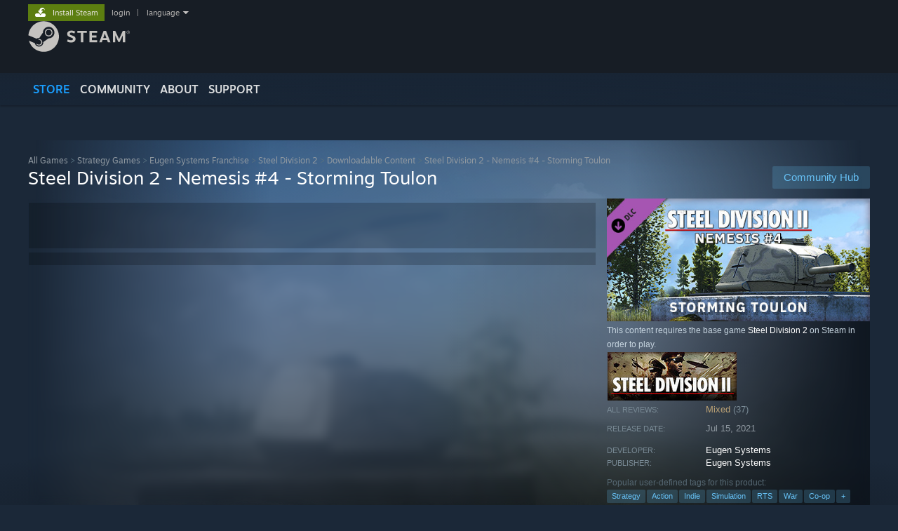

--- FILE ---
content_type: text/html; charset=UTF-8
request_url: https://store.steampowered.com/app/1571590/
body_size: 27138
content:
<!DOCTYPE html>
<html class=" responsive DesktopUI" lang="en"  >
<head>
	<meta http-equiv="Content-Type" content="text/html; charset=UTF-8">
			<meta name="viewport" content="width=device-width,initial-scale=1">
		<meta name="theme-color" content="#171a21">
		<title>Steel Division 2 - Nemesis #4 - Storming Toulon on Steam</title>
	<link rel="shortcut icon" href="/favicon.ico" type="image/x-icon">

	
	
	<link href="https://store.fastly.steamstatic.com/public/shared/css/motiva_sans.css?v=YzJgj1FjzW34&amp;l=english&amp;_cdn=fastly" rel="stylesheet" type="text/css">
<link href="https://store.fastly.steamstatic.com/public/shared/css/shared_global.css?v=5XkbSOGXkof1&amp;l=english&amp;_cdn=fastly" rel="stylesheet" type="text/css">
<link href="https://store.fastly.steamstatic.com/public/shared/css/buttons.css?v=BZhNEtESfYSJ&amp;l=english&amp;_cdn=fastly" rel="stylesheet" type="text/css">
<link href="https://store.fastly.steamstatic.com/public/css/v6/store.css?v=1qFhqhx4suKR&amp;l=english&amp;_cdn=fastly" rel="stylesheet" type="text/css">
<link href="https://store.fastly.steamstatic.com/public/shared/css/user_reviews.css?v=b0cZlMcskbIe&amp;l=english&amp;_cdn=fastly" rel="stylesheet" type="text/css">
<link href="https://store.fastly.steamstatic.com/public/shared/css/store_game_shared.css?v=h3rDvpE1fR8Z&amp;l=english&amp;_cdn=fastly" rel="stylesheet" type="text/css">
<link href="https://store.fastly.steamstatic.com/public/css/v6/game.css?v=jaU8_FLVAMkC&amp;l=english&amp;_cdn=fastly" rel="stylesheet" type="text/css">
<link href="https://store.fastly.steamstatic.com/public/shared/css/store_background_shared.css?v=RuX0Jh-U_mAP&amp;l=english&amp;_cdn=fastly" rel="stylesheet" type="text/css">
<link href="https://store.fastly.steamstatic.com/public/css/v6/recommended.css?v=nA3oYBwYrGxr&amp;l=english&amp;_cdn=fastly" rel="stylesheet" type="text/css">
<link href="https://store.fastly.steamstatic.com/public/css/v6/user_reviews_rewards.css?v=nDJVyLGQ1XMI&amp;l=english&amp;_cdn=fastly" rel="stylesheet" type="text/css">
<link href="https://store.fastly.steamstatic.com/public/shared/css/apphub.css?v=JES1wSdylAoi&amp;l=english&amp;_cdn=fastly" rel="stylesheet" type="text/css">
<link href="https://store.fastly.steamstatic.com/public/shared/css/ui-lightness/jquery-ui-1.7.2.custom.css?v=qgq7mHqEwLbE&amp;l=english&amp;_cdn=fastly" rel="stylesheet" type="text/css">
<link href="https://store.fastly.steamstatic.com/public/css/promo/steamawards2025.css?v=ZGsGNSpBWCJ3&amp;l=english&amp;_cdn=fastly" rel="stylesheet" type="text/css">
<link href="https://store.fastly.steamstatic.com/public/css/v6/game_mob.css?v=-xKwPE0nfqKW&amp;l=english&amp;_cdn=fastly" rel="stylesheet" type="text/css">
<link href="https://store.fastly.steamstatic.com/public/shared/css/shared_responsive.css?v=WVLOLXraD1WH&amp;l=english&amp;_cdn=fastly" rel="stylesheet" type="text/css">
<script type="text/javascript" src="https://store.fastly.steamstatic.com/public/shared/javascript/jquery-1.8.3.min.js?v=NXam5zydzNu8&amp;l=english&amp;_cdn=fastly"></script>
<script type="text/javascript">$J = jQuery.noConflict();</script><script type="text/javascript">VALVE_PUBLIC_PATH = "https:\/\/store.fastly.steamstatic.com\/public\/";</script><script type="text/javascript" src="https://store.fastly.steamstatic.com/public/shared/javascript/tooltip.js?v=LZHsOVauqTrm&amp;l=english&amp;_cdn=fastly"></script>

<script type="text/javascript" src="https://store.fastly.steamstatic.com/public/shared/javascript/shared_global.js?v=x5wW9YfLl2m8&amp;l=english&amp;_cdn=fastly"></script>

<script type="text/javascript" src="https://store.fastly.steamstatic.com/public/shared/javascript/auth_refresh.js?v=w6QbwI-5-j2S&amp;l=english&amp;_cdn=fastly"></script>

<script type="text/javascript" src="https://store.fastly.steamstatic.com/public/javascript/main.js?v=IBr21mD23BIS&amp;l=english&amp;_cdn=fastly"></script>

<script type="text/javascript" src="https://store.fastly.steamstatic.com/public/javascript/dynamicstore.js?v=3P4YAlppbh1T&amp;l=english&amp;_cdn=fastly"></script>

<script type="text/javascript">Object.seal && [ Object, Array, String, Number ].map( function( builtin ) { Object.seal( builtin.prototype ); } );</script>
		<script type="text/javascript">
			document.addEventListener('DOMContentLoaded', function(event) {
				$J.data( document, 'x_readytime', new Date().getTime() );
				$J.data( document, 'x_oldref', GetNavCookie() );
				SetupTooltips( { tooltipCSSClass: 'store_tooltip'} );
		});
		</script><script type="text/javascript" src="https://store.fastly.steamstatic.com/public/javascript/gamehighlightplayer.js?v=d3866k3rcR-N&amp;l=english&amp;_cdn=fastly"></script>
<script type="text/javascript" src="https://store.fastly.steamstatic.com/public/shared/javascript/user_reviews.js?v=li2vp_5Z315e&amp;l=english&amp;_cdn=fastly"></script>
<script type="text/javascript" src="https://store.fastly.steamstatic.com/public/shared/javascript/dselect.js?v=tlZW77wZ6zgo&amp;l=english&amp;_cdn=fastly"></script>
<script type="text/javascript" src="https://store.fastly.steamstatic.com/public/javascript/app_tagging.js?v=jzh2Y03tD8Ea&amp;l=english&amp;_cdn=fastly"></script>
<script type="text/javascript" src="https://store.fastly.steamstatic.com/public/javascript/game.js?v=qpQw5rYMqcU1&amp;l=english&amp;_cdn=fastly"></script>
<script type="text/javascript" src="https://store.fastly.steamstatic.com/public/shared/javascript/flot-0.8/jquery.flot.min.js?v=mSfqk1QKKgiz&amp;l=english&amp;_cdn=fastly"></script>
<script type="text/javascript" src="https://store.fastly.steamstatic.com/public/shared/javascript/flot-0.8/jquery.flot.resize.min.js?v=MeIf0YViALgL&amp;l=english&amp;_cdn=fastly"></script>
<script type="text/javascript" src="https://store.fastly.steamstatic.com/public/shared/javascript/flot-0.8/jquery.flot.time.min.js?v=CIECDYHJjBgN&amp;l=english&amp;_cdn=fastly"></script>
<script type="text/javascript" src="https://store.fastly.steamstatic.com/public/shared/javascript/flot-0.8/jquery.flot.selection.min.js?v=laPWW88ZIIHe&amp;l=english&amp;_cdn=fastly"></script>
<script type="text/javascript" src="https://store.fastly.steamstatic.com/public/shared/javascript/jquery-ui-1.9.2.js?v=Bu2RA9fLXSi-&amp;l=english&amp;_cdn=fastly"></script>
<script type="text/javascript" src="https://store.fastly.steamstatic.com/public/shared/javascript/shared_responsive_adapter.js?v=cOPkuDRAsmuy&amp;l=english&amp;_cdn=fastly"></script>

						<meta name="twitter:card" content="summary_large_image">
					<meta name="Description" content="Lead two new battlegroups to victory in Nemesis: Storming Toulon with Verteidigungsbereich Toulon and 1e Division Française Libre. This Steel Division 2 expansion features many new units, from Free French Légionnaires to Kriegsmarine Marineinfanterie, Flak 38 105mm guns and British carrier planes.">
			
	<meta name="twitter:site" content="@steam" />

						<meta property="og:title" content="Steel Division 2 - Nemesis #4 - Storming Toulon on Steam">
					<meta property="twitter:title" content="Steel Division 2 - Nemesis #4 - Storming Toulon on Steam">
					<meta property="og:type" content="website">
					<meta property="fb:app_id" content="105386699540688">
					<meta property="og:site" content="Steam">
					<meta property="og:url" content="https://store.steampowered.com/app/1571590/Steel_Division_2__Nemesis_4__Storming_Toulon/">
					<meta property="og:description" content="Lead two new battlegroups to victory in Nemesis: Storming Toulon with Verteidigungsbereich Toulon and 1e Division Française Libre. This Steel Division 2 expansion features many new units, from Free French Légionnaires to Kriegsmarine Marineinfanterie, Flak 38 105mm guns and British carrier planes.">
					<meta property="twitter:description" content="Lead two new battlegroups to victory in Nemesis: Storming Toulon with Verteidigungsbereich Toulon and 1e Division Française Libre. This Steel Division 2 expansion features many new units, from Free French Légionnaires to Kriegsmarine Marineinfanterie, Flak 38 105mm guns and British carrier planes.">
			
			<link rel="canonical" href="https://store.steampowered.com/app/1571590/Steel_Division_2__Nemesis_4__Storming_Toulon/">
	
			<link rel="image_src" href="https://shared.fastly.steamstatic.com/store_item_assets/steam/apps/1571590/capsule_616x353.jpg?t=1631631335">
		<meta property="og:image" content="https://shared.fastly.steamstatic.com/store_item_assets/steam/apps/1571590/capsule_616x353.jpg?t=1631631335">
		<meta name="twitter:image" content="https://shared.fastly.steamstatic.com/store_item_assets/steam/apps/1571590/capsule_616x353.jpg?t=1631631335" />
				
	
	
	
	
	</head>
<body class="v6 app game_bg menu_background_overlap application widestore v7menu responsive_page ">


<div class="responsive_page_frame with_header">
						<div role="navigation" class="responsive_page_menu_ctn mainmenu" aria-label="Mobile Menu">
				<div class="responsive_page_menu"  id="responsive_page_menu">
										<div class="mainmenu_contents">
						<div class="mainmenu_contents_items">
															<a class="menuitem" href="https://store.steampowered.com/login/?redir=app%2F1571590%2F&redir_ssl=1&snr=1_5_9__global-header">
									Login								</a>
															<a class="menuitem supernav supernav_active" href="https://store.steampowered.com/?snr=1_5_9__global-responsive-menu" data-tooltip-type="selector" data-tooltip-content=".submenu_Store">
				Store			</a>
			<div class="submenu_Store" style="display: none;" data-submenuid="Store">
														<a class="submenuitem" href="https://store.steampowered.com/?snr=1_5_9__global-responsive-menu">
						Home											</a>
														<a class="submenuitem" href="https://store.steampowered.com/explore/?snr=1_5_9__global-responsive-menu">
						Discovery Queue											</a>
														<a class="submenuitem" href="https://steamcommunity.com/my/wishlist/">
						Wishlist											</a>
														<a class="submenuitem" href="https://store.steampowered.com/points/shop/?snr=1_5_9__global-responsive-menu">
						Points Shop											</a>
														<a class="submenuitem" href="https://store.steampowered.com/news/?snr=1_5_9__global-responsive-menu">
						News											</a>
														<a class="submenuitem" href="https://store.steampowered.com/stats/?snr=1_5_9__global-responsive-menu">
						Stats											</a>
							</div>
										<a class="menuitem supernav" href="https://steamcommunity.com/" data-tooltip-type="selector" data-tooltip-content=".submenu_Community">
				Community			</a>
			<div class="submenu_Community" style="display: none;" data-submenuid="Community">
														<a class="submenuitem" href="https://steamcommunity.com/">
						Home											</a>
														<a class="submenuitem" href="https://steamcommunity.com/discussions/">
						Discussions											</a>
														<a class="submenuitem" href="https://steamcommunity.com/workshop/">
						Workshop											</a>
														<a class="submenuitem" href="https://steamcommunity.com/market/">
						Market											</a>
														<a class="submenuitem" href="https://steamcommunity.com/?subsection=broadcasts">
						Broadcasts											</a>
							</div>
										<a class="menuitem " href="https://store.steampowered.com/about/?snr=1_5_9__global-responsive-menu">
				About			</a>
										<a class="menuitem " href="https://help.steampowered.com/en/">
				Support			</a>
			
							<div class="minor_menu_items">
																								<div class="menuitem change_language_action">
									Change language								</div>
																																	<a class="menuitem" href="https://store.steampowered.com/mobile" target="_blank" rel="noreferrer">Get the Steam Mobile App</a>
																									<div class="menuitem" role="link" onclick="Responsive_RequestDesktopView();">
										View desktop website									</div>
															</div>
						</div>
						<div class="mainmenu_footer_spacer  "></div>
						<div class="mainmenu_footer">
															<div class="mainmenu_footer_logo"><img src="https://store.fastly.steamstatic.com/public/shared/images/responsive/footerLogo_valve_new.png"></div>
								© Valve Corporation. All rights reserved. All trademarks are property of their respective owners in the US and other countries.								<span class="mainmenu_valve_links">
									<a href="https://store.steampowered.com/privacy_agreement/?snr=1_5_9__global-responsive-menu" target="_blank">Privacy Policy</a>
									&nbsp;| &nbsp;<a href="http://www.valvesoftware.com/legal.htm" target="_blank">Legal</a>
									&nbsp;| &nbsp;<a href="https://help.steampowered.com/faqs/view/10BB-D27A-6378-4436" target="_blank">Accessibility</a>
									&nbsp;| &nbsp;<a href="https://store.steampowered.com/subscriber_agreement/?snr=1_5_9__global-responsive-menu" target="_blank">Steam Subscriber Agreement</a>
									&nbsp;| &nbsp;<a href="https://store.steampowered.com/steam_refunds/?snr=1_5_9__global-responsive-menu" target="_blank">Refunds</a>
								</span>
													</div>
					</div>
									</div>
			</div>
		
		<div class="responsive_local_menu_tab"></div>

		<div class="responsive_page_menu_ctn localmenu">
			<div class="responsive_page_menu"  id="responsive_page_local_menu" data-panel="{&quot;onOptionsActionDescription&quot;:&quot;Filter&quot;,&quot;onOptionsButton&quot;:&quot;Responsive_ToggleLocalMenu()&quot;,&quot;onCancelButton&quot;:&quot;Responsive_ToggleLocalMenu()&quot;}">
				<div class="localmenu_content" data-panel="{&quot;maintainY&quot;:true,&quot;bFocusRingRoot&quot;:true,&quot;flow-children&quot;:&quot;column&quot;}">
				</div>
			</div>
		</div>



					<div class="responsive_header">
				<div class="responsive_header_content">
					<div id="responsive_menu_logo">
						<img src="https://store.fastly.steamstatic.com/public/shared/images/responsive/header_menu_hamburger.png" height="100%">
											</div>
					<div class="responsive_header_logo">
						<a href="https://store.steampowered.com/?snr=1_5_9__global-responsive-menu">
															<img src="https://store.fastly.steamstatic.com/public/shared/images/responsive/header_logo.png" height="36" border="0" alt="STEAM">
													</a>
					</div>
					<div class="responsive_header_react_target" data-featuretarget="store-menu-responsive-search"><div class="responsive_header_react_placeholder"></div></div>				</div>
			</div>
		
		<div class="responsive_page_content_overlay">

		</div>

		<div class="responsive_fixonscroll_ctn nonresponsive_hidden ">
		</div>
	
	<div class="responsive_page_content">

		<div role="banner" id="global_header" data-panel="{&quot;flow-children&quot;:&quot;row&quot;}">
	<div class="content">
		<div class="logo">
			<span id="logo_holder">
									<a href="https://store.steampowered.com/?snr=1_5_9__global-header" aria-label="Link to the Steam Homepage">
						<img src="https://store.fastly.steamstatic.com/public/shared/images/header/logo_steam.svg?t=962016" width="176" height="44" alt="Link to the Steam Homepage">
					</a>
							</span>
		</div>

			<div role="navigation" class="supernav_container" aria-label="Global Menu">
								<a class="menuitem supernav supernav_active" href="https://store.steampowered.com/?snr=1_5_9__global-header" data-tooltip-type="selector" data-tooltip-content=".submenu_Store">
				STORE			</a>
			<div class="submenu_Store" style="display: none;" data-submenuid="Store">
														<a class="submenuitem" href="https://store.steampowered.com/?snr=1_5_9__global-header">
						Home											</a>
														<a class="submenuitem" href="https://store.steampowered.com/explore/?snr=1_5_9__global-header">
						Discovery Queue											</a>
														<a class="submenuitem" href="https://steamcommunity.com/my/wishlist/">
						Wishlist											</a>
														<a class="submenuitem" href="https://store.steampowered.com/points/shop/?snr=1_5_9__global-header">
						Points Shop											</a>
														<a class="submenuitem" href="https://store.steampowered.com/news/?snr=1_5_9__global-header">
						News											</a>
														<a class="submenuitem" href="https://store.steampowered.com/stats/?snr=1_5_9__global-header">
						Stats											</a>
							</div>
										<a class="menuitem supernav" href="https://steamcommunity.com/" data-tooltip-type="selector" data-tooltip-content=".submenu_Community">
				COMMUNITY			</a>
			<div class="submenu_Community" style="display: none;" data-submenuid="Community">
														<a class="submenuitem" href="https://steamcommunity.com/">
						Home											</a>
														<a class="submenuitem" href="https://steamcommunity.com/discussions/">
						Discussions											</a>
														<a class="submenuitem" href="https://steamcommunity.com/workshop/">
						Workshop											</a>
														<a class="submenuitem" href="https://steamcommunity.com/market/">
						Market											</a>
														<a class="submenuitem" href="https://steamcommunity.com/?subsection=broadcasts">
						Broadcasts											</a>
							</div>
										<a class="menuitem " href="https://store.steampowered.com/about/?snr=1_5_9__global-header">
				About			</a>
										<a class="menuitem " href="https://help.steampowered.com/en/">
				SUPPORT			</a>
				</div>
	<script type="text/javascript">
		jQuery(function($) {
			$('#global_header .supernav').v_tooltip({'location':'bottom', 'destroyWhenDone': false, 'tooltipClass': 'supernav_content', 'offsetY':-6, 'offsetX': 1, 'horizontalSnap': 4, 'tooltipParent': '#global_header .supernav_container', 'correctForScreenSize': false});
		});
	</script>

		<div id="global_actions">
			<div role="navigation" id="global_action_menu" aria-label="Account Menu">
									<a class="header_installsteam_btn header_installsteam_btn_green" href="https://store.steampowered.com/about/?snr=1_5_9__global-header">
						<div class="header_installsteam_btn_content">
							Install Steam						</div>
					</a>
				
				
									<a class="global_action_link" href="https://store.steampowered.com/login/?redir=app%2F1571590%2F&redir_ssl=1&snr=1_5_9__global-header">login</a>
											&nbsp;|&nbsp;
						<span class="pulldown global_action_link" id="language_pulldown" onclick="ShowMenu( this, 'language_dropdown', 'right' );">language</span>
						<div class="popup_block_new" id="language_dropdown" style="display: none;">
							<div class="popup_body popup_menu">
																																					<a class="popup_menu_item tight" href="?l=schinese" onclick="ChangeLanguage( 'schinese' ); return false;">简体中文 (Simplified Chinese)</a>
																													<a class="popup_menu_item tight" href="?l=tchinese" onclick="ChangeLanguage( 'tchinese' ); return false;">繁體中文 (Traditional Chinese)</a>
																													<a class="popup_menu_item tight" href="?l=japanese" onclick="ChangeLanguage( 'japanese' ); return false;">日本語 (Japanese)</a>
																													<a class="popup_menu_item tight" href="?l=koreana" onclick="ChangeLanguage( 'koreana' ); return false;">한국어 (Korean)</a>
																													<a class="popup_menu_item tight" href="?l=thai" onclick="ChangeLanguage( 'thai' ); return false;">ไทย (Thai)</a>
																													<a class="popup_menu_item tight" href="?l=bulgarian" onclick="ChangeLanguage( 'bulgarian' ); return false;">Български (Bulgarian)</a>
																													<a class="popup_menu_item tight" href="?l=czech" onclick="ChangeLanguage( 'czech' ); return false;">Čeština (Czech)</a>
																													<a class="popup_menu_item tight" href="?l=danish" onclick="ChangeLanguage( 'danish' ); return false;">Dansk (Danish)</a>
																													<a class="popup_menu_item tight" href="?l=german" onclick="ChangeLanguage( 'german' ); return false;">Deutsch (German)</a>
																																							<a class="popup_menu_item tight" href="?l=spanish" onclick="ChangeLanguage( 'spanish' ); return false;">Español - España (Spanish - Spain)</a>
																													<a class="popup_menu_item tight" href="?l=latam" onclick="ChangeLanguage( 'latam' ); return false;">Español - Latinoamérica (Spanish - Latin America)</a>
																													<a class="popup_menu_item tight" href="?l=greek" onclick="ChangeLanguage( 'greek' ); return false;">Ελληνικά (Greek)</a>
																													<a class="popup_menu_item tight" href="?l=french" onclick="ChangeLanguage( 'french' ); return false;">Français (French)</a>
																													<a class="popup_menu_item tight" href="?l=italian" onclick="ChangeLanguage( 'italian' ); return false;">Italiano (Italian)</a>
																													<a class="popup_menu_item tight" href="?l=indonesian" onclick="ChangeLanguage( 'indonesian' ); return false;">Bahasa Indonesia (Indonesian)</a>
																													<a class="popup_menu_item tight" href="?l=hungarian" onclick="ChangeLanguage( 'hungarian' ); return false;">Magyar (Hungarian)</a>
																													<a class="popup_menu_item tight" href="?l=dutch" onclick="ChangeLanguage( 'dutch' ); return false;">Nederlands (Dutch)</a>
																													<a class="popup_menu_item tight" href="?l=norwegian" onclick="ChangeLanguage( 'norwegian' ); return false;">Norsk (Norwegian)</a>
																													<a class="popup_menu_item tight" href="?l=polish" onclick="ChangeLanguage( 'polish' ); return false;">Polski (Polish)</a>
																													<a class="popup_menu_item tight" href="?l=portuguese" onclick="ChangeLanguage( 'portuguese' ); return false;">Português (Portuguese - Portugal)</a>
																													<a class="popup_menu_item tight" href="?l=brazilian" onclick="ChangeLanguage( 'brazilian' ); return false;">Português - Brasil (Portuguese - Brazil)</a>
																													<a class="popup_menu_item tight" href="?l=romanian" onclick="ChangeLanguage( 'romanian' ); return false;">Română (Romanian)</a>
																													<a class="popup_menu_item tight" href="?l=russian" onclick="ChangeLanguage( 'russian' ); return false;">Русский (Russian)</a>
																													<a class="popup_menu_item tight" href="?l=finnish" onclick="ChangeLanguage( 'finnish' ); return false;">Suomi (Finnish)</a>
																													<a class="popup_menu_item tight" href="?l=swedish" onclick="ChangeLanguage( 'swedish' ); return false;">Svenska (Swedish)</a>
																													<a class="popup_menu_item tight" href="?l=turkish" onclick="ChangeLanguage( 'turkish' ); return false;">Türkçe (Turkish)</a>
																													<a class="popup_menu_item tight" href="?l=vietnamese" onclick="ChangeLanguage( 'vietnamese' ); return false;">Tiếng Việt (Vietnamese)</a>
																													<a class="popup_menu_item tight" href="?l=ukrainian" onclick="ChangeLanguage( 'ukrainian' ); return false;">Українська (Ukrainian)</a>
																									<a class="popup_menu_item tight" href="https://www.valvesoftware.com/en/contact?contact-person=Translation%20Team%20Feedback" target="_blank">Report a translation problem</a>
							</div>
						</div>
												</div>
					</div>
			</div>
</div>
<div class="StoreMenuLoadingPlaceholder" data-featuretarget="store-menu-v7"><div class="PlaceholderInner"></div></div><div id="responsive_store_nav_ctn"></div><div id="responsive_store_nav_overlay" style="display:none"><div id="responsive_store_nav_overlay_ctn"></div><div id="responsive_store_nav_overlay_bottom"></div></div><div id="responsive_store_search_overlay" style="display:none"></div><div data-cart-banner-spot="1"></div>
		<div role="main" class="responsive_page_template_content" id="responsive_page_template_content" data-panel="{&quot;autoFocus&quot;:true}" >

			<div id="application_config" style="display: none;"  data-config="{&quot;EUNIVERSE&quot;:1,&quot;WEB_UNIVERSE&quot;:&quot;public&quot;,&quot;LANGUAGE&quot;:&quot;english&quot;,&quot;COUNTRY&quot;:&quot;US&quot;,&quot;MEDIA_CDN_COMMUNITY_URL&quot;:&quot;https:\/\/cdn.fastly.steamstatic.com\/steamcommunity\/public\/&quot;,&quot;MEDIA_CDN_URL&quot;:&quot;https:\/\/cdn.fastly.steamstatic.com\/&quot;,&quot;VIDEO_CDN_URL&quot;:&quot;https:\/\/video.fastly.steamstatic.com\/&quot;,&quot;COMMUNITY_CDN_URL&quot;:&quot;https:\/\/community.fastly.steamstatic.com\/&quot;,&quot;COMMUNITY_CDN_ASSET_URL&quot;:&quot;https:\/\/cdn.fastly.steamstatic.com\/steamcommunity\/public\/assets\/&quot;,&quot;STORE_CDN_URL&quot;:&quot;https:\/\/store.fastly.steamstatic.com\/&quot;,&quot;PUBLIC_SHARED_URL&quot;:&quot;https:\/\/store.fastly.steamstatic.com\/public\/shared\/&quot;,&quot;COMMUNITY_BASE_URL&quot;:&quot;https:\/\/steamcommunity.com\/&quot;,&quot;CHAT_BASE_URL&quot;:&quot;https:\/\/steamcommunity.com\/&quot;,&quot;STORE_BASE_URL&quot;:&quot;https:\/\/store.steampowered.com\/&quot;,&quot;STORE_CHECKOUT_BASE_URL&quot;:&quot;https:\/\/checkout.steampowered.com\/&quot;,&quot;IMG_URL&quot;:&quot;https:\/\/store.fastly.steamstatic.com\/public\/images\/&quot;,&quot;STEAMTV_BASE_URL&quot;:&quot;https:\/\/steam.tv\/&quot;,&quot;HELP_BASE_URL&quot;:&quot;https:\/\/help.steampowered.com\/&quot;,&quot;PARTNER_BASE_URL&quot;:&quot;https:\/\/partner.steamgames.com\/&quot;,&quot;STATS_BASE_URL&quot;:&quot;https:\/\/partner.steampowered.com\/&quot;,&quot;INTERNAL_STATS_BASE_URL&quot;:&quot;https:\/\/steamstats.valve.org\/&quot;,&quot;IN_CLIENT&quot;:false,&quot;USE_POPUPS&quot;:false,&quot;STORE_ICON_BASE_URL&quot;:&quot;https:\/\/shared.fastly.steamstatic.com\/store_item_assets\/steam\/apps\/&quot;,&quot;STORE_ITEM_BASE_URL&quot;:&quot;https:\/\/shared.fastly.steamstatic.com\/store_item_assets\/&quot;,&quot;WEBAPI_BASE_URL&quot;:&quot;https:\/\/api.steampowered.com\/&quot;,&quot;TOKEN_URL&quot;:&quot;https:\/\/store.steampowered.com\/\/chat\/clientjstoken&quot;,&quot;BUILD_TIMESTAMP&quot;:1764178566,&quot;PAGE_TIMESTAMP&quot;:1764507020,&quot;IN_TENFOOT&quot;:false,&quot;IN_GAMEPADUI&quot;:false,&quot;IN_CHROMEOS&quot;:false,&quot;IN_MOBILE_WEBVIEW&quot;:false,&quot;PLATFORM&quot;:&quot;macos&quot;,&quot;BASE_URL_STORE_CDN_ASSETS&quot;:&quot;https:\/\/cdn.fastly.steamstatic.com\/store\/&quot;,&quot;EREALM&quot;:1,&quot;LOGIN_BASE_URL&quot;:&quot;https:\/\/login.steampowered.com\/&quot;,&quot;AVATAR_BASE_URL&quot;:&quot;https:\/\/avatars.fastly.steamstatic.com\/&quot;,&quot;FROM_WEB&quot;:true,&quot;WEBSITE_ID&quot;:&quot;Store&quot;,&quot;BASE_URL_SHARED_CDN&quot;:&quot;https:\/\/shared.fastly.steamstatic.com\/&quot;,&quot;CLAN_CDN_ASSET_URL&quot;:&quot;https:\/\/clan.fastly.steamstatic.com\/&quot;,&quot;COMMUNITY_ASSETS_BASE_URL&quot;:&quot;https:\/\/shared.fastly.steamstatic.com\/community_assets\/&quot;,&quot;SNR&quot;:&quot;1_5_9_&quot;}" data-userinfo="{&quot;logged_in&quot;:false,&quot;country_code&quot;:&quot;US&quot;,&quot;excluded_content_descriptors&quot;:[3,4]}" data-hwinfo="{&quot;bSteamOS&quot;:false,&quot;bSteamDeck&quot;:false}" data-broadcastuser="{&quot;success&quot;:1,&quot;bHideStoreBroadcast&quot;:false}" data-store_page_asset_url="&quot;https:\/\/shared.fastly.steamstatic.com\/store_item_assets\/steam\/apps\/1571590\/%s?t=1631631335&quot;" data-store_page_extra_assets_url="&quot;https:\/\/shared.fastly.steamstatic.com\/store_item_assets\/steam\/apps\/1571590\/%s?t=1631631335&quot;" data-store_page_extra_assets_map="[]" data-store_user_config="{&quot;webapi_token&quot;:&quot;&quot;,&quot;shoppingcart&quot;:null,&quot;originating_navdata&quot;:{&quot;domain&quot;:&quot;store.steampowered.com&quot;,&quot;controller&quot;:&quot;direct-navigation&quot;,&quot;method&quot;:&quot;&quot;,&quot;submethod&quot;:&quot;&quot;,&quot;feature&quot;:&quot;&quot;,&quot;depth&quot;:0,&quot;countrycode&quot;:&quot;&quot;,&quot;webkey&quot;:null,&quot;is_client&quot;:false,&quot;curator_data&quot;:null,&quot;is_likely_bot&quot;:true,&quot;is_utm&quot;:false},&quot;wishlist_item_count&quot;:0}"></div><div id="application_root"></div><script>window.g_wapit="";</script><link href="https://store.fastly.steamstatic.com/public/css/applications/store/main.css?v=-OpHNs5jJ5U_&amp;l=english&amp;_cdn=fastly" rel="stylesheet" type="text/css">
<script type="text/javascript" src="https://store.fastly.steamstatic.com/public/javascript/applications/store/manifest.js?v=P_cOXzFZlz8b&amp;l=english&amp;_cdn=fastly"></script>
<script type="text/javascript" src="https://store.fastly.steamstatic.com/public/javascript/applications/store/libraries~b28b7af69.js?v=FInPE8IrzLqw&amp;l=english&amp;_cdn=fastly"></script>
<script type="text/javascript" src="https://store.fastly.steamstatic.com/public/javascript/applications/store/main.js?v=Z30MdHOCPNXk&amp;l=english&amp;_cdn=fastly"></script>
<script type="text/javascript">
	var g_AccountID = 0;
	var g_Languages = ["english"];
	var g_sessionID = "da3cab5d8568092524cb0dd8";
	var g_ServerTime = 1764507020;
	var g_bUseNewCartAPI = true;

	$J( InitMiniprofileHovers( 'https%3A%2F%2Fstore.steampowered.com%2F' ) );

	
	if ( typeof GStoreItemData != 'undefined' )
	{
		GStoreItemData.AddNavParams({
			__page_default: "1_5_9_",
			__page_default_obj: {"domain":"store.steampowered.com","controller":"application","method":"app","submethod":"","feature":null,"depth":null,"countrycode":"US","webkey":null,"is_client":false,"curator_data":null,"is_likely_bot":true,"is_utm":null},
			__originating_obj: {"domain":"store.steampowered.com","controller":"direct-navigation","method":"","submethod":"","feature":"","depth":0,"countrycode":"","webkey":null,"is_client":false,"curator_data":null,"is_likely_bot":true,"is_utm":false},
			storemenu_recommendedtags: "1_5_9__17"		});
	}

	if ( typeof GDynamicStore != 'undefined' )
	{
		GDynamicStore.Init(0, false, "", {"primary_language":null,"secondary_languages":null,"platform_windows":null,"platform_mac":null,"platform_linux":null,"timestamp_updated":null,"hide_store_broadcast":null,"review_score_preference":null,"timestamp_content_descriptor_preferences_updated":null,"provide_deck_feedback":null,"additional_languages":null}, 'US',
			{"bNoDefaultDescriptors":true});
		GStoreItemData.SetCurrencyFormatter(function( nValueInCents, bWholeUnitsOnly ) { var fmt = function( nValueInCents, bWholeUnitsOnly ) {	var format = v_numberformat( nValueInCents / 100, bWholeUnitsOnly ? 0 : 2, ".", ","); return format; };var strNegativeSymbol = '';	if ( nValueInCents < 0 ) { strNegativeSymbol = '-'; nValueInCents = -nValueInCents; }return strNegativeSymbol + "$" + fmt( nValueInCents, bWholeUnitsOnly );});
		GStoreItemData.SetCurrencyMinPriceIncrement(1);
	}
</script>

<script type="text/javascript">

	var g_eDiscoveryQueueType = 0;

	GStoreItemData.AddStoreItemDataSet(
		{"rgApps":[],"rgPackages":[],"rgBundles":[]}	);
	GStoreItemData.AddNavParams( {
		recommended: "1_5_9__300",
		recommend_franchise: "1_5_9__316",
		more_from_franchise: "1_5_9__317",
		bundle_component_preview: "1_5_9__412",
		recommended_ranked_played: "1_5_9__862",
	} );

	$J( function() {
		var $Expander = $J('#devnotes_expander');
		if( $Expander.length && $Expander.height() < parseInt( $Expander.css('max-height') ) ) {
			$J('#devnotes_more').hide();
		}

		CollapseLongStrings( '.dev_row .summary.column' );

				InitAutocollapse();
		InitHorizontalAutoSliders();

		var bUseWideStore = true;
		Responsive_ReparentItemsInResponsiveMode( '.responsive_apppage_details_right', $J('#responsive_apppage_details_right_ctn'), bUseWideStore );
		Responsive_ReparentItemsInResponsiveMode( '.responsive_apppage_details_left', $J('#responsive_apppage_details_left_ctn'), bUseWideStore );
		Responsive_ReparentItemsInResponsiveMode( '.responsive_apppage_reviewblock', $J('#responsive_apppage_reviewblock_ctn'), bUseWideStore );

		//hack to workaround chrome bug
		$J('#responsive_apppage_reviewblock_ctn' ).css('width', '100%' );
		window.setTimeout( function() { $J('#responsive_apppage_reviewblock_ctn').css('width', '' ); }, 1 );

				var watcher = new CScrollOffsetWatcher( $J('#app_reviews_hash'), OnLoadReviews );
		watcher.SetBufferHeight( 0 );

				InitPlaytimeFilterSlider();
		
		// on Tablet wait to do this when the window is fully loaded - see OnPageLoaded()
				ReparentAppLandingPageForSmallScreens();
		
		
				AddRightNavStickyPaddingOnTablet();
		
			var usability = InitUsabilityTracker( "https:\/\/store.steampowered.com\/app\/usabilitytracking\/1571590" );
		usability.ScheduleUpload();
	
		
		SetupReviewFilterMenus();

			} );

	
	function OpenTagModal()
	{
		ShowAppTagModal( 1571590 );
	}

	
</script>

<div class="game_page_background game" style="background-image: url( '');" data-miniprofile-appid=1571590>

	
			<div class="banner_open_in_steam">
			<div data-featuretarget="open-in-desktop-client"></div>
		</div>
	
	
	<!-- create two column layout for Deck, Tablet sized screens -->
	<div id="tabletGrid" class="tablet_grid">

	<div class="page_content_ctn" itemscope itemtype="http://schema.org/Product">
		
		<meta itemprop="image" content="https://shared.fastly.steamstatic.com/store_item_assets/steam/apps/1571590/capsule_231x87.jpg?t=1631631335">
					<div itemprop="offers" itemscope itemtype="http://schema.org/Offer" style="display: none;">
				<meta itemprop="priceCurrency" content="USD">
				<meta itemprop="price" content="4.99">
							</div>
		
		<div class="page_top_area">
							<div class="game_page_background_ctn game">
					<img src="https://shared.fastly.steamstatic.com/store_item_assets/steam/apps/1571590/ss_7a1c5028ac5e3d4849add5cbf7634a86d5159446.1920x1080.jpg?t=1631631335" class="gameColor" alt="">
					<img src="https://shared.fastly.steamstatic.com/store_item_assets/steam/apps/1571590/ss_7a1c5028ac5e3d4849add5cbf7634a86d5159446.1920x1080.jpg?t=1631631335" class="gameTexture" alt="">

				</div>
			
		<div class="page_title_area game_title_area page_content" data-gpnav="columns">
			<div class="breadcrumbs" data-panel="{&quot;flow-children&quot;:&quot;row&quot;}" >
								<div class="blockbg">
											<a href="https://store.steampowered.com/search/?term=&snr=1_5_9__205">All Games</a>
																					&gt; <a href="https://store.steampowered.com/genre/Strategy/?snr=1_5_9__205">Strategy Games</a>
																&gt; <a href="https://store.steampowered.com/franchise/eugensystems?snr=1_5_9__205">Eugen Systems Franchise</a>
																&gt; <a href="https://store.steampowered.com/app/919640/?snr=1_5_9__205">Steel Division 2</a>
						&gt; <a href="https://store.steampowered.com/dlc/919640/?snr=1_5_9__205">Downloadable Content</a>
																&gt; <a href="https://store.steampowered.com/app/1571590/?snr=1_5_9__205"><span itemprop="name">Steel Division 2 - Nemesis #4 - Storming Toulon</span></a>
									</div>
				<div style="clear: left;"></div>
							</div>
						

<div class="apphub_HomeHeaderContent">

	<div class="apphub_HeaderStandardTop">
		                      <div class="apphub_OtherSiteInfo">

                    
                <a class="btnv6_blue_hoverfade btn_medium" href="https://steamcommunity.com/app/919640">
                    <span>Community Hub</span>
                </a>
            </div>
         		<div class="apphub_AppIcon"><img src="https://cdn.akamai.steamstatic.com/steamcommunity/public/images/apps/919640/d51161010394320915dea6fb58b4ef404f495e36.jpg"><div class="overlay"></div></div>
		<div id="appHubAppName" class="apphub_AppName" role="heading" aria-level="1">Steel Division 2 - Nemesis #4 - Storming Toulon</div>
		<div style="clear: both"></div>

	</div>

</div>

											</div>
		<div style="clear: left;"></div>


		<div class="block game_media_and_summary_ctn">
						<script type="text/javascript">
				var strRequiredVersion = "9";
				if ( typeof( g_bIsOnMac ) != 'undefined' && g_bIsOnMac )
					strRequiredVersion = "10.1.0";

			</script>

			
			<div class="game_background_glow">
				
								
				
								<div id="page_header_img" class="responsive_page_header_img" style="display: none;">
					<img style="width:100%;" src="https://shared.fastly.steamstatic.com/store_item_assets/steam/apps/1571590/header.jpg?t=1631631335" alt="Steel Division 2 - Nemesis #4 - Storming Toulon">
				</div>

									<div class="block_content page_content" id="broadcast">
				
				
									</div>
					<div class="block_content page_content" id="game_highlights" data-panel="{&quot;flow-children&quot;:&quot;column&quot;}" >
				
				<div class="rightcol" data-panel="{&quot;flow-children&quot;:&quot;column&quot;}">
					<div class="glance_ctn">
											<div id="gameHeaderCtn" class="game_header_ctn">
												<div id="gameHeaderImageCtn" class="game_header_image_ctn">
								<img class="game_header_image_full" alt="" src="https://shared.fastly.steamstatic.com/store_item_assets/steam/apps/1571590/header.jpg?t=1631631335">

																									<div id="appHubAppName_responsive" style="display: none;" class="apphub_AppName">Steel Division 2 - Nemesis #4 - Storming Toulon</div>
									<div data-panel="{&quot;type&quot;:&quot;PanelGroup&quot;}" id="appHeaderGridContainer" class="app_header_grid_container" style="display:none">

																					<div class="grid_label">Developer</div>
											<div class="grid_content">
												<a href="https://store.steampowered.com/developer/eugensystems?snr=1_5_9__400">Eugen Systems</a>											</div>
																																											<div class="grid_label">Publisher</div>
												<div class="grid_content">
													<a href="https://store.steampowered.com/publisher/eugensystems?snr=1_5_9__400">Eugen Systems</a>												</div>
																					
																					<div class="grid_label grid_date">Released</div>
											<div class="grid_content grid_date">
												Jul 15, 2021											</div>
																			</div>
															</div>
							
																	<div data-panel="{&quot;type&quot;:&quot;PanelGroup&quot;}" class="glance_details">
																					<p>This content requires the base game <a href="https://store.steampowered.com/app/919640/">Steel Division 2</a> on Steam in order to play.</p>
																																	<a href="https://store.steampowered.com/app/919640/?snr=1_5_9__413"><img src="https://shared.fastly.steamstatic.com/store_item_assets/steam/apps/919640/capsule_184x69.jpg?t=1757314096" border="0" /></a>
																			</div>
																																			</div> 						<div id="glanceMidCtn" class="glance_mid_ctn">
											<div class="glance_ctn_responsive_left">
															<div id="userReviews" class="user_reviews">

									
																		<a class="user_reviews_summary_row" href="#app_reviews_hash" data-tooltip-html="56% of the 37 user reviews for this game are positive." itemprop="aggregateRating" itemscope itemtype="http://schema.org/AggregateRating">
										<div class="subtitle column all">
											All Reviews:										</div>
										<div class="summary column">
																					<span class="game_review_summary mixed" itemprop="description">Mixed</span>
																							<span class="responsive_hidden">
													(37)
												</span>
																																	<span class="nonresponsive_hidden responsive_reviewdesc">
												- 56% of the 37 user reviews for this game are positive.											</span>

											<!-- microdata -->
											<meta itemprop="reviewCount" content="37">
											<meta itemprop="ratingValue" content="6">
											<meta itemprop="bestRating" content="10">
											<meta itemprop="worstRating" content="1">
																				</div>
									</a>
								</div>
							
															<div class="release_date">
									<div class="subtitle column">Release Date:</div>
									<div class="date">Jul 15, 2021</div>
								</div>
							
																						<div class="dev_row">
									<div class="subtitle column">Developer:</div>
									<div class="summary column" id="developers_list">
										<a href="https://store.steampowered.com/developer/eugensystems?snr=1_5_9__2000">Eugen Systems</a>									</div>
								</div>
							
																								<div class="dev_row">
										<div class="subtitle column">Publisher:</div>
										<div class="summary column">
										<a href="https://store.steampowered.com/publisher/eugensystems?snr=1_5_9__2000">Eugen Systems</a>										</div>
									</div>
															
													</div>

						<div id="glanceCtnResponsiveRight" class="glance_ctn_responsive_right" data-panel="{&quot;flow-children&quot;:&quot;column&quot;}" >
																								<!-- when the javascript runs, it will set these visible or not depending on what fits in the area -->
																		<div class="responsive_block_header">Tags</div>
									<div class="glance_tags_ctn popular_tags_ctn" data-panel="{&quot;flow-children&quot;:&quot;row&quot;}" >
										<div class="glance_tags_label">Popular user-defined tags for this product:</div>
										<div data-panel="{&quot;flow-children&quot;:&quot;row&quot;}" class="glance_tags popular_tags" data-appid="1571590">
											<a href="https://store.steampowered.com/tags/en/Strategy/?snr=1_5_9__409" class="app_tag" style="display: none;">
												Strategy												</a><a href="https://store.steampowered.com/tags/en/Action/?snr=1_5_9__409" class="app_tag" style="display: none;">
												Action												</a><a href="https://store.steampowered.com/tags/en/Indie/?snr=1_5_9__409" class="app_tag" style="display: none;">
												Indie												</a><a href="https://store.steampowered.com/tags/en/Simulation/?snr=1_5_9__409" class="app_tag" style="display: none;">
												Simulation												</a><a href="https://store.steampowered.com/tags/en/RTS/?snr=1_5_9__409" class="app_tag" style="display: none;">
												RTS												</a><a href="https://store.steampowered.com/tags/en/War/?snr=1_5_9__409" class="app_tag" style="display: none;">
												War												</a><a href="https://store.steampowered.com/tags/en/Co-op/?snr=1_5_9__409" class="app_tag" style="display: none;">
												Co-op												</a><a href="https://store.steampowered.com/tags/en/Tactical/?snr=1_5_9__409" class="app_tag" style="display: none;">
												Tactical												</a><a href="https://store.steampowered.com/tags/en/Real%20Time%20Tactics/?snr=1_5_9__409" class="app_tag" style="display: none;">
												Real Time Tactics												</a><a href="https://store.steampowered.com/tags/en/Multiplayer/?snr=1_5_9__409" class="app_tag" style="display: none;">
												Multiplayer												</a><a href="https://store.steampowered.com/tags/en/Historical/?snr=1_5_9__409" class="app_tag" style="display: none;">
												Historical												</a><a href="https://store.steampowered.com/tags/en/World%20War%20II/?snr=1_5_9__409" class="app_tag" style="display: none;">
												World War II												</a><a href="https://store.steampowered.com/tags/en/Real-Time/?snr=1_5_9__409" class="app_tag" style="display: none;">
												Real-Time												</a><a href="https://store.steampowered.com/tags/en/Military/?snr=1_5_9__409" class="app_tag" style="display: none;">
												Military												</a><a href="https://store.steampowered.com/tags/en/Realistic/?snr=1_5_9__409" class="app_tag" style="display: none;">
												Realistic												</a><a href="https://store.steampowered.com/tags/en/Singleplayer/?snr=1_5_9__409" class="app_tag" style="display: none;">
												Singleplayer												</a><a href="https://store.steampowered.com/tags/en/Wargame/?snr=1_5_9__409" class="app_tag" style="display: none;">
												Wargame												</a><a href="https://store.steampowered.com/tags/en/Replay%20Value/?snr=1_5_9__409" class="app_tag" style="display: none;">
												Replay Value												</a><a href="https://store.steampowered.com/tags/en/Real-Time%20with%20Pause/?snr=1_5_9__409" class="app_tag" style="display: none;">
												Real-Time with Pause												</a><a href="https://store.steampowered.com/tags/en/Tanks/?snr=1_5_9__409" class="app_tag" style="display: none;">
												Tanks												</a><div class="app_tag add_button" data-panel="{&quot;focusable&quot;:true,&quot;clickOnActivate&quot;:true}" role="button" onclick="ShowAppTagModal( 1571590 )">+</div>
										</div>
									</div>
															
													</div> 																												<div id="reviewsHeader_responsive" style="display: none;" class="responsive_block_header">Reviews</div>
																	<div data-panel="{&quot;focusable&quot;:true,&quot;clickOnActivate&quot;:true}" role="button" id="userReviews_responsive" style="display: none;" class="user_reviews" onclick="window.location='#app_reviews_hash'">

																				<a id="appReviewsAll_responsive" class="user_reviews_summary_row" href="#app_reviews_hash">
											<div class="subtitle column all">All Reviews:</div>
											<div class="summary column">
																							<span class="responsive_reviewdesc_short">
													<span class="desc_short">All Time:</span>
																										<span class="game_review_summary mixed">Mixed</span>
													(56% of 37)
												</span>
																						</div>
										</a>

																			</div>
																					</div>
											</div>
				</div>

				<div data-panel="{&quot;maintainX&quot;:true,&quot;flow-children&quot;:&quot;column&quot;}" class="leftcol">
					<div class="highlight_ctn">
													<div class="highlight_overflow">
								<div class="gamehighlight_desktopskeleton">
									<div class="gamehighlight_desktopskeleton_itemview"></div>
									<div class="gamehighlight_desktopskeleton_stripitems"></div>
									<div class="gamehighlight_desktopskeleton_stripscrollbar"></div>
								</div>
								<div class="gamehighlight_desktopcarousel" data-featuretarget="gamehighlight-desktopcarousel" data-props="{&quot;appName&quot;:&quot;Steel Division 2 - Nemesis #4 - Storming Toulon&quot;,&quot;trailers&quot;:[],&quot;screenshots&quot;:[{&quot;name&quot;:&quot;ss_7a1c5028ac5e3d4849add5cbf7634a86d5159446.jpg&quot;,&quot;thumbnail&quot;:&quot;https:\/\/shared.fastly.steamstatic.com\/store_item_assets\/steam\/apps\/1571590\/ss_7a1c5028ac5e3d4849add5cbf7634a86d5159446.116x65.jpg?t=1631631335&quot;,&quot;standard&quot;:&quot;https:\/\/shared.fastly.steamstatic.com\/store_item_assets\/steam\/apps\/1571590\/ss_7a1c5028ac5e3d4849add5cbf7634a86d5159446.600x338.jpg?t=1631631335&quot;,&quot;full&quot;:&quot;https:\/\/shared.fastly.steamstatic.com\/store_item_assets\/steam\/apps\/1571590\/ss_7a1c5028ac5e3d4849add5cbf7634a86d5159446.1920x1080.jpg?t=1631631335&quot;,&quot;altText&quot;:&quot;Screenshot #0&quot;},{&quot;name&quot;:&quot;ss_b652ce916a8e726d21ce0af86ee7249fcd011cb2.jpg&quot;,&quot;thumbnail&quot;:&quot;https:\/\/shared.fastly.steamstatic.com\/store_item_assets\/steam\/apps\/1571590\/ss_b652ce916a8e726d21ce0af86ee7249fcd011cb2.116x65.jpg?t=1631631335&quot;,&quot;standard&quot;:&quot;https:\/\/shared.fastly.steamstatic.com\/store_item_assets\/steam\/apps\/1571590\/ss_b652ce916a8e726d21ce0af86ee7249fcd011cb2.600x338.jpg?t=1631631335&quot;,&quot;full&quot;:&quot;https:\/\/shared.fastly.steamstatic.com\/store_item_assets\/steam\/apps\/1571590\/ss_b652ce916a8e726d21ce0af86ee7249fcd011cb2.1920x1080.jpg?t=1631631335&quot;,&quot;altText&quot;:&quot;Screenshot #1&quot;},{&quot;name&quot;:&quot;ss_0605cb4a2ff7d8514bc5571621fc7bad630871d8.jpg&quot;,&quot;thumbnail&quot;:&quot;https:\/\/shared.fastly.steamstatic.com\/store_item_assets\/steam\/apps\/1571590\/ss_0605cb4a2ff7d8514bc5571621fc7bad630871d8.116x65.jpg?t=1631631335&quot;,&quot;standard&quot;:&quot;https:\/\/shared.fastly.steamstatic.com\/store_item_assets\/steam\/apps\/1571590\/ss_0605cb4a2ff7d8514bc5571621fc7bad630871d8.600x338.jpg?t=1631631335&quot;,&quot;full&quot;:&quot;https:\/\/shared.fastly.steamstatic.com\/store_item_assets\/steam\/apps\/1571590\/ss_0605cb4a2ff7d8514bc5571621fc7bad630871d8.1920x1080.jpg?t=1631631335&quot;,&quot;altText&quot;:&quot;Screenshot #2&quot;},{&quot;name&quot;:&quot;ss_bfbaf779c969b7828786dd452279964a71159c7a.jpg&quot;,&quot;thumbnail&quot;:&quot;https:\/\/shared.fastly.steamstatic.com\/store_item_assets\/steam\/apps\/1571590\/ss_bfbaf779c969b7828786dd452279964a71159c7a.116x65.jpg?t=1631631335&quot;,&quot;standard&quot;:&quot;https:\/\/shared.fastly.steamstatic.com\/store_item_assets\/steam\/apps\/1571590\/ss_bfbaf779c969b7828786dd452279964a71159c7a.600x338.jpg?t=1631631335&quot;,&quot;full&quot;:&quot;https:\/\/shared.fastly.steamstatic.com\/store_item_assets\/steam\/apps\/1571590\/ss_bfbaf779c969b7828786dd452279964a71159c7a.1920x1080.jpg?t=1631631335&quot;,&quot;altText&quot;:&quot;Screenshot #3&quot;}]}"></div>
							</div>
											</div>
				</div>
				<div style="clear: both;"></div>
			</div>
			</div>


			
			

			
		</div>
		</div>
			<div class="queue_and_playtime">
				<div class="game_background_lighten">
					<div class="game_background_lighten_border"></div>
				</div>
				<div class="queue_overflow_ctn">
											<div class="queue_ctn">
														<div id="queueActionsCtn" class="queue_actions_ctn">
								<p><a href="https://store.steampowered.com/login/?redir=app%2F1571590&snr=1_5_9_">Sign in</a> to add this item to your wishlist, follow it, or mark it as ignored</p>
							</div>
						</div>
					
										<div id="rowBtnActions" data-panel="{&quot;maintainY&quot;:true,&quot;flow-children&quot;:&quot;row&quot;}" style="display: none;"></div>

				</div>

						<div class="page_content">
			<div class="steamaward_nominate_gamepage_ctn gamepage">
				<a class="steamaward_nominate_link" href="https://store.steampowered.com/steamawards/nominations?snr=1_5_9_">
					<div class="steamaward_nominate_background"></div>
					<div class="game_nominate steamaward_nominate_contents" >
						<div class="game_nominate_line2">NOMINATE YOUR FAVORITES FOR <span>THE STEAM AWARDS</span></div>
						<div class="game_nominate_line3 mslight">NOW THROUGH Dec 1<sup>st</sup> 10AM (Pacific) - LEARN MORE.</div>
					</div>
				</a>
				<div class="steamaward_nominate_award">
					<img class="award_icon" src="https://cdn.fastly.steamstatic.com/store/promo/steamawards2025/trophy_220.png?v=1'" role="presentation" />
				</div>
			</div>
		</div>
		
				
																												
				
									<div id="purchaseOptionsContent" class="purchase_options_content" style="display: none;">
						<!-- game_area_purchase goes here -->
					</div>
							</div>

		

				
				<div class="page_content middle_page" data-panel="[]" >

				<!-- Right Column -->
				<div class="rightcol game_meta_data" data-panel="{&quot;flow-children&quot;:&quot;column&quot;}" >
					<div id="responsive_apppage_details_left_ctn"></div>

											<div id="appLinksAndInfoCtn" style="display:none;">
							<div class="responsive_block_header">Links &amp; info</div>
							<div id="appLinksAndInfo" class="game_page_autocollapse" style="max-height: 180px;"></div>

														
						</div>
					
					<div id="responsive_apppage_details_right_ctn"></div>
					<div style="clear: both;"></div>
										<!-- testing a banner on Desktop to open the current page in the desktop Steam client.  When that banner is displayed this section should be hidden. -->
																		





					
					
					

											<div class="responsive_block_header responsive_apppage_details_left">Features</div>
						<div class="block responsive_apppage_details_left" id="category_block">
							<div data-panel="{&quot;type&quot;:&quot;PanelGroup&quot;}" class="game_area_features_list_ctn">
								<a class="game_area_details_specs_ctn" data-panel="{&quot;flow-children&quot;:&quot;column&quot;}" href="https://store.steampowered.com/search/?category2=2&snr=1_5_9__423"><div class="icon"><img class="category_icon" src="https://store.fastly.steamstatic.com/public/images/v6/ico/ico_singlePlayer.png" alt=""></div><div class="label">Single-player</div></a><a class="game_area_details_specs_ctn" data-panel="{&quot;flow-children&quot;:&quot;column&quot;}" href="https://store.steampowered.com/search/?category2=36&snr=1_5_9__423"><div class="icon"><img class="category_icon" src="https://store.fastly.steamstatic.com/public/images/v6/ico/ico_multiPlayer.png" alt=""></div><div class="label">Online PvP</div></a><a class="game_area_details_specs_ctn" data-panel="{&quot;flow-children&quot;:&quot;column&quot;}" href="https://store.steampowered.com/search/?category2=38&snr=1_5_9__423"><div class="icon"><img class="category_icon" src="https://store.fastly.steamstatic.com/public/images/v6/ico/ico_coop.png" alt=""></div><div class="label">Online Co-op</div></a><a class="game_area_details_specs_ctn" data-panel="{&quot;flow-children&quot;:&quot;column&quot;}" href="https://store.steampowered.com/search/?category1=21&snr=1_5_9__423"><div class="icon"><img class="category_icon" src="https://store.fastly.steamstatic.com/public/images/v6/ico/ico_dlc.png" alt=""></div><div class="label">Downloadable Content</div></a><a class="game_area_details_specs_ctn" data-panel="{&quot;flow-children&quot;:&quot;column&quot;}" href="https://store.steampowered.com/search/?category2=22&snr=1_5_9__423"><div class="icon"><img class="category_icon" src="https://store.fastly.steamstatic.com/public/images/v6/ico/ico_achievements.png" alt=""></div><div class="label">Steam Achievements</div></a><a class="game_area_details_specs_ctn" data-panel="{&quot;flow-children&quot;:&quot;column&quot;}" href="https://store.steampowered.com/search/?category2=29&snr=1_5_9__423"><div class="icon"><img class="category_icon" src="https://store.fastly.steamstatic.com/public/images/v6/ico/ico_cards.png" alt=""></div><div class="label">Steam Trading Cards</div></a><a class="game_area_details_specs_ctn" data-panel="{&quot;flow-children&quot;:&quot;column&quot;}" href="https://store.steampowered.com/search/?category2=30&snr=1_5_9__423"><div class="icon"><img class="category_icon" src="https://store.fastly.steamstatic.com/public/images/v6/ico/ico_workshop.png" alt=""></div><div class="label">Steam Workshop</div></a><a class="game_area_details_specs_ctn" data-panel="{&quot;flow-children&quot;:&quot;column&quot;}" href="https://store.steampowered.com/search/?category2=23&snr=1_5_9__423"><div class="icon"><img class="category_icon" src="https://store.fastly.steamstatic.com/public/images/v6/ico/ico_cloud.png" alt=""></div><div class="label">Steam Cloud</div></a><a class="game_area_details_specs_ctn" data-panel="{&quot;flow-children&quot;:&quot;column&quot;}" href="https://store.steampowered.com/search/?category2=62&snr=1_5_9__423"><div class="icon"><img class="category_icon" src="https://store.fastly.steamstatic.com/public/images/v6/ico/ico_familysharing.png" alt=""></div><div class="label">Family Sharing</div></a>									
									<div data-featuretarget="store-sidebar-accessibility-info" data-props="{&quot;bAccessibilityResizableUI&quot;:false,&quot;bAccessibilitySubtitles&quot;:false,&quot;bAccessibilityColorAlternatives&quot;:false,&quot;bAccessibilityCameraComfort&quot;:false,&quot;bAccessibilityBackgroundVolumeControls&quot;:false,&quot;bAccessibilityStereoSound&quot;:false,&quot;bAccessibilitySurroundSound&quot;:false,&quot;bAccessibilityNarratedMenus&quot;:false,&quot;bAccessibilityChatSpeechtoText&quot;:false,&quot;bAccessibilityChatTexttoSpeech&quot;:false,&quot;bAccessibilityPlayableWithoutQuicktimeEvents&quot;:false,&quot;bAccessibilityKeyboardOnlyOption&quot;:false,&quot;bAccessibilityMouseOnlyOption&quot;:false,&quot;bAccessibilityTouchOnlyOption&quot;:false,&quot;bAccessibilityDifficultyLevels&quot;:false,&quot;bAccessibilitySaveAnytime&quot;:false}"></div>
															</div>
							
							<div data-featuretarget="store-sidebar-controller-support-info" data-props="{&quot;unAppID&quot;:1571590,&quot;bFullXboxControllerSupport&quot;:false,&quot;bPartialXboxControllerSupport&quot;:false,&quot;bPS4ControllerSupport&quot;:false,&quot;bPS4ControllerBTSupport&quot;:false,&quot;bPS5ControllerSupport&quot;:false,&quot;bPS5ControllerBTSupport&quot;:false,&quot;bSteamInputAPISupport&quot;:false,&quot;bNoKeyboardSupport&quot;:false,&quot;bGamepadPreferred&quot;:false,&quot;bControllerSupportWizardComplete&quot;:false,&quot;bHasXbox&quot;:null,&quot;bHasPS4&quot;:null,&quot;bHasPS5&quot;:null,&quot;bHasOther&quot;:false}"></div>
							
							
							
							
							
							
													</div>
																<div class="block responsive_apppage_details_right">
							<div class="block_title" id="LanguagesHeader">
								Languages<span class="responsive_hidden">:</span>
							</div>

							
<div id="bannerLanguages" data-panel="{&quot;focusable&quot;:true,&quot;clickOnActivate&quot;:true}" role="button" class="responsive_banner_link" style="display: none" onclick="ToggleBannerContentVisibility('#languageTable', '#expandLanguageBtn')">
	<div class="responsive_banner_link_title">
		English and 5 more	</div>
	<div id="expandLanguageBtn" class="expand_section"></div>
</div>
<div id="languageTable">

<table  class="game_language_options" cellpadding="0" cellspacing="0">
	<tr>
		<th style="width: 94px;"></th>
				<th class="checkcol">Interface</th>
		<th class="checkcol">Full Audio</th>
		<th class="checkcol">Subtitles</th>
	</tr>

			<tr style="" class="">
			<td style="width: 94px; text-align: left" class="ellipsis">
				English			</td>
							<td class="checkcol">
					 <span>&#10004;</span> 				</td>
				<td class="checkcol">
					 <span>&#10004;</span> 				</td>
				<td class="checkcol">
					 <span>&#10004;</span> 				</td>
					</tr>
			<tr style="" class="">
			<td style="width: 94px; text-align: left" class="ellipsis">
				French			</td>
							<td class="checkcol">
					 <span>&#10004;</span> 				</td>
				<td class="checkcol">
									</td>
				<td class="checkcol">
					 <span>&#10004;</span> 				</td>
					</tr>
			<tr style="" class="">
			<td style="width: 94px; text-align: left" class="ellipsis">
				German			</td>
							<td class="checkcol">
					 <span>&#10004;</span> 				</td>
				<td class="checkcol">
									</td>
				<td class="checkcol">
					 <span>&#10004;</span> 				</td>
					</tr>
			<tr style="" class="">
			<td style="width: 94px; text-align: left" class="ellipsis">
				Spanish - Spain			</td>
							<td class="checkcol">
					 <span>&#10004;</span> 				</td>
				<td class="checkcol">
									</td>
				<td class="checkcol">
					 <span>&#10004;</span> 				</td>
					</tr>
			<tr style="" class="">
			<td style="width: 94px; text-align: left" class="ellipsis">
				Russian			</td>
							<td class="checkcol">
					 <span>&#10004;</span> 				</td>
				<td class="checkcol">
									</td>
				<td class="checkcol">
					 <span>&#10004;</span> 				</td>
					</tr>
			<tr style="display: none;" class="">
			<td style="width: 94px; text-align: left" class="ellipsis">
				Simplified Chinese			</td>
							<td class="checkcol">
					 <span>&#10004;</span> 				</td>
				<td class="checkcol">
									</td>
				<td class="checkcol">
					 <span>&#10004;</span> 				</td>
					</tr>
	</table>
	<script type="text/javascript">
		function ShowAllLanguages( elLink )
		{
			if ( typeof GetUsabilityTracker !== 'undefined' )
				GetUsabilityTracker().AddEvent( 1002 );

			$J('table.game_language_options tr').show();
			$J( elLink ).hide();
			return false;
		}
	</script>
	<a class="all_languages" onclick="return ShowAllLanguages( this )">See all 6 supported languages</a>


</div>

						</div>
										
										
					
					
					<div id="appDetailsUnderlinedLinks" class="block responsive_apppage_details_left game_details underlined_links">
						<div class="block_content">
							<div class="block_content_inner">
								<div id="genresAndManufacturer" class="details_block">

			<b>Title:</b> Steel Division 2 - Nemesis #4 - Storming Toulon<br>
	
				<b>Genre:</b> <span data-panel="{&quot;flow-children&quot;:&quot;row&quot;}"><a href="https://store.steampowered.com/genre/Action/?snr=1_5_9__408">Action</a>, <a href="https://store.steampowered.com/genre/Indie/?snr=1_5_9__408">Indie</a>, <a href="https://store.steampowered.com/genre/Simulation/?snr=1_5_9__408">Simulation</a>, <a href="https://store.steampowered.com/genre/Strategy/?snr=1_5_9__408">Strategy</a></span><br>
			
			<div class="dev_row">
			<b>Developer:</b>

				<a href="https://store.steampowered.com/developer/eugensystems?snr=1_5_9__408">Eugen Systems</a>
		</div>
	
			<div class="dev_row">
			<b>Publisher:</b>

				<a href="https://store.steampowered.com/publisher/eugensystems?snr=1_5_9__408">Eugen Systems</a>
		</div>
	
			<div class="dev_row">
			<b>Franchise:</b>

			<a href="https://store.steampowered.com/franchise/eugensystems?snr=1_5_9__408">Steel Division</a>
		</div>
		
	            <b>Release Date:</b> Jul 15, 2021<br>
        
            	</div>


<div class="details_block" style="padding-top: 14px;">

		
					<a class="linkbar" href="https://steamcommunity.com/linkfilter/?u=https%3A%2F%2Fwww.facebook.com%2Feugensystems%2F" target="_blank" rel=" noopener" class="ttip" data-tooltip-text="https://www.facebook.com/eugensystems/">
					
			<svg xmlns="http://www.w3.org/2000/svg" viewBox="0 0 1024 1024" role="presentation">
				<path d="M512,66c-246.3,0-446,199.7-446,446s144,384.7,338.3,432.9v-296.6h-92v-136.3h92v-58.7c0-151.8,68.7-222.2,217.7-222.2s77,5.5,97,11.1v123.5c-10.5-1.1-28.8-1.7-51.5-1.7-73.1,0-101.4,27.7-101.4,99.7v48.2h145.7l-25,136.3h-120.7v306.4c220.8-26.7,392-214.7,392-442.7S758.3,66,512,66Z"/>
			</svg>
							<span class="social_account">Facebook</span>
					<img src="https://store.fastly.steamstatic.com/public/images/v5/ico_external_link.gif" border="0" align="bottom" alt="External">
				</a>
									<a class="linkbar" href="https://steamcommunity.com/linkfilter/?u=https%3A%2F%2Fwww.twitch.tv%2Feugensystems" target="_blank" rel=" noopener" class="ttip" data-tooltip-text="https://www.twitch.tv/eugensystems">
					
			<svg xmlns="http://www.w3.org/2000/svg" viewBox="0 0 1024 1024" role="presentation">
				<path d="M288.5,65l-159.6,159.6v574.7h191.6v159.6l159.6-159.6h127.7l287.4-287.4V65H288.5ZM831.3,480.1l-127.7,127.7h-127.7l-111.7,111.7v-111.7h-143.7V128.9h510.9v351.2Z"/>
				<rect x="671.6" y="240.6" width="63.9" height="191.6"/>
				<rect x="496" y="240.6" width="63.9" height="191.6"/>
			</svg>
							<span class="social_account">Twitch</span>
					<img src="https://store.fastly.steamstatic.com/public/images/v5/ico_external_link.gif" border="0" align="bottom" alt="External">
				</a>
									<a class="linkbar" href="https://steamcommunity.com/linkfilter/?u=https%3A%2F%2Fx.com%2FEugenSystems" target="_blank" rel=" noopener" class="ttip" data-tooltip-text="https://x.com/EugenSystems">
					
			<svg xmlns="http://www.w3.org/2000/svg" viewBox="0 0 1024 1024" role="presentation">
				<path d="M595.2,443.5L920.9,65h-77.2l-282.8,328.7L335.1,65H74.6l341.5,497L74.6,959h77.2l298.6-347.1,238.5,347.1h260.5l-354.2-515.5h0ZM489.5,566.4l-34.6-49.5L179.6,123.1h118.5l222.2,317.8,34.6,49.5,288.8,413.1h-118.5l-235.7-337.1h0Z"/>
			</svg>
							<span class="social_account">X</span>
					<img src="https://store.fastly.steamstatic.com/public/images/v5/ico_external_link.gif" border="0" align="bottom" alt="External">
				</a>
									<a class="linkbar" href="https://www.youtube.com/eugensystems/" target="_blank" rel="" class="ttip" data-tooltip-text="https://www.youtube.com/eugensystems/">
					
			<svg xmlns="http://www.w3.org/2000/svg" viewBox="0 0 1024 1024" role="presentation">
				<path d="M941.3,294.9c-10.3-38.8-40.7-69.4-79.2-79.7-69.9-18.8-350.1-18.8-350.1-18.8,0,0-280.2,0-350.1,18.8-38.6,10.4-68.9,40.9-79.2,79.7-18.7,70.3-18.7,217.1-18.7,217.1,0,0,0,146.7,18.7,217.1,10.3,38.8,40.7,69.4,79.2,79.7,69.9,18.8,350.1,18.8,350.1,18.8,0,0,280.2,0,350.1-18.8,38.6-10.4,68.9-40.9,79.2-79.7,18.7-70.3,18.7-217.1,18.7-217.1,0,0,0-146.7-18.7-217.1ZM420.4,645.2v-266.4l234.2,133.2-234.2,133.2Z"/>
			</svg>
							<span class="social_account">YouTube</span>
					<img src="https://store.fastly.steamstatic.com/public/images/v5/ico_external_link.gif" border="0" align="bottom" alt="External">
				</a>
						
	
	
	
	
	
	
	
			<a class="linkbar responsive_chevron_right" href="https://store.steampowered.com/newshub/?appids=1571590&amp;snr=1_5_9__408" target="_blank" rel="noreferrer" >
			View update history		</a>
		<a class="linkbar responsive_chevron_right" href="https://store.steampowered.com/newshub/app/1571590?snr=1_5_9__408" target="_blank" rel="noreferrer" >
			Read related news		</a>
	
		
            <a class="linkbar responsive_chevron_right" href="https://steamcommunity.com/app/1571590/workshop/" target="_blank" rel="noreferrer" >
            Visit the Workshop        </a>
    
	        <a class="linkbar responsive_chevron_right" href="https://steamcommunity.com/actions/Search?T=ClanAccount&K=Steel%20Division%202%20-%20Nemesis%20%234%20-%20Storming%20Toulon">
            Find Community Groups        </a>
    </div>
							</div>
						</div>
											</div>

											<div id="shareEmbedRow" class="block responsive_apppage_details_left" data-panel="{&quot;flow-children&quot;:&quot;row&quot;}">
							<a class="btnv6_blue_hoverfade btn_medium" href="#" onclick="ShowEmbedWidget(1571590); return false;"><span>Embed</span></a>
							<a id="ReportAppBtn" class="btnv6_blue_hoverfade btn_medium" href="javascript:void(0)" onclick="ShowReportDialog(1571590)"><span data-tooltip-text="Report this Product" aria-label="Report this Product"><i class="ico16 reportv6"></i>&nbsp;</span></a>
						</div>

													<div id="reportBtn" style="display:none;"><a class="btnv6_blue_hoverfade btn_medium" href="javascript:void(0)" onclick="ShowReportDialog(1571590)"><span><img src="https://store.fastly.steamstatic.com/public/shared/images/icon_report.svg" alt="Report this Product"></span></a></div>
																		
					
					
				</div>
				<!-- End Right Column -->


				<div class="leftcol game_description_column"  data-panel="{&quot;flow-children&quot;:&quot;column&quot;}" >

					
					
					
					
					
					<div id="game_area_purchase" class="game_area_purchase">
						
						
																			

						
																															<div class="game_area_bubble game_area_dlc_bubble ">
								<div class="content">
									<h1>Downloadable Content</h1><p>
																														This content requires the base game <a href="https://store.steampowered.com/app/919640/">Steel Division 2</a> on Steam in order to play.</p>
																											</div>
							</div>

													<!--[if lte IE 7]>
<style type="text/css">
.game_area_purchase_game_dropdown_right_panel .btn_addtocart { float: none; }
</style>
<![endif]-->

<div class="game_area_purchase_game_wrapper">
			<div class="game_area_purchase_game" id="game_area_purchase_section_add_to_cart_555491" role="region" aria-labelledby="game_area_purchase_section_add_to_cart_title_555491">
				<form name="add_to_cart_555491" action="https://store.steampowered.com/cart/" method="POST">
			<input type="hidden" name="snr" value="1_5_9__403">
			<input type="hidden" name="originating_snr" value="1_direct-navigation__">
			<input type="hidden" name="action" value="add_to_cart">
			<input type="hidden" name="sessionid" value="da3cab5d8568092524cb0dd8">
			<input type="hidden" name="subid" value="555491">
		</form>
		<div class="game_area_purchase_platform"><span class="platform_img win"></span></div>
		<h2 id="game_area_purchase_section_add_to_cart_title_555491" class="title">Buy Steel Division 2 - Nemesis #4</h2>
				
		
										
		<div class="game_purchase_action">
																<div class="game_purchase_action_bg">
															<div class="game_purchase_price price" data-price-final="499">
							$4.99						</div>
													<div class="btn_addtocart">
																																<a data-panel="{&quot;focusable&quot;:true,&quot;clickOnActivate&quot;:true}" role="button" class="btn_green_steamui btn_medium" href="javascript:addToCart(555491);" id="btn_add_to_cart_555491">
								<span>Add to Cart</span>
							</a>
																		
				</div>
							</div>
		</div>
	</div>
		</div>


						
						
					</div>
					<!-- game_area_purchase -->

					
											<div id="bannerCommunity" data-panel="{&quot;focusable&quot;:true,&quot;clickOnActivate&quot;:true}" role="button" class="responsive_banner_link" style="display: none" onclick="window.location='https://steamcommunity.com/app/1571590'">
							<div class="responsive_banner_link_title responsive_chevron_right">View Community Hub</div>
						</div>
					
					<div class="purchase_area_spacer">&nbsp;</div>

					
					<div  data-featuretarget="deck-topplayed-banner" data-props="{&quot;app_name&quot;:&quot;Steel Division 2 - Nemesis #4 - Storming Toulon&quot;,&quot;appid&quot;:1571590}"></div>
								
								
				
				


									<div id="contentForThisGame_ctn">
					</div>
									<div data-panel="{&quot;type&quot;:&quot;PanelGroup&quot;}" id="aboutThisGame" class="game_page_autocollapse" style="max-height: 850px;">
						<div id="game_area_description" class="game_area_description">
							<h2>About This Content</h2>
							<strong>Nemesis: Storming Toulon</strong> features two brand-new battlegroups, meticulously researched and recreated in Steel Division 2, with a host of new units waiting to be deployed in solo, coop, or multiplayer: Free French 1e Division Française Libre and German V<strong>erteidigungsbereich Toulon</strong>.<br><br><strong>Nemesis: Storming Toulon</strong> highlights the Allied invasion on the sunny French Riviera in the summer of 1944: Operation Dragoon. Once housing the French Mediterranean fleet, the Axis-controlled Toulon naval base's capture was critical to keep the supplies flowing for the Allied forces in Europe.<br><br>Veteran Free French divisions were tasked with securing the vitally important port of Toulon as soon as possible. Advancing rapidly after landing, the Allied troops gave the local Axis defenders little time to prepare. Heavy urban combat ensued, which lasted several days. Originally envisioned to take two months, the liberation of Toulon was achieved by the 20th of August after a bitter contest between the local German garrison and veteran Free French soldiers.<br><br><strong>Verteidigungsbereich Toulon</strong><br><br>With <strong>Nemesis: Storming Toulon</strong>, the Axis battlegroup is <strong>Verteidigungsbereich Toulon</strong> - the ad hoc garrison ordered to defend the port at all costs. A large number of different troops can be deployed, including regular <strong>Grenadiere</strong>, Kriegsmarine <strong>Marineinfanterie</strong>, <strong>Marine-Einsatzkommando 71</strong> (MEK), stranded <strong>U-boot crews</strong>, elite <strong>Brandenburg</strong> special forces and Italian <strong>San Marco naval infantry</strong>. Excelling in its artillery and anti-air units, <strong>Verteidigungsbereich Toulon</strong> can count on a large quantity of guns (including captured variants) such as the heavy <strong>Flak 38 105mm</strong> guns, <strong>Flakzwilling 37mm</strong> or <strong>Pak 36(r) 76,2mm</strong>.<br><br>This Axis battlegroup can also deploy the new <strong>Panzerstellung</strong> which mates a tank turret to a concrete casemate. They come in three different variants: <strong>Panzerstellung Panzer II</strong>, <strong>Panzerstellung 35R</strong>, and <strong>Panzerstellung 35S</strong>.<br><br>The <strong>Verteidigungsbereich Toulon</strong> can hold its own in a defensive fight thanks to its infantry and artillery support, but has difficulties if used in an offensive operation.<br><br><strong>1e Division Française Libre</strong><br><br>The torchbearers of the Free Fighting French, the <strong>1e Division Française Libre</strong> was the real deal. This illustrious veteran formation came with a hefty dose of combat experience, taking part in battles ranging from Norway to the Middle East, North Africa, and Italy, before being deployed to liberate their homeland in <i>Operation Dragoon</i>.<br><br>The <strong>1e Division Française Libre</strong> embodies Free France in its truest form, regrouping almost all the nationalities of the French colonial empire (and beyond), counting on elite <strong>Légionnaires</strong>, <strong>Sapeurs-Pionniers</strong> (with beard), experienced <strong>Polynesian</strong> soldiers and sailors, <strong>Commando d'Afriqu</strong> special forces, as well as North African and Senegalese <strong>Tirailleurs</strong> amongst others. Other new units include the <strong>M6 Fargo</strong> light truck equipped with a 37mm AT gun and the <strong>TD M10 RCA</strong> used as regular tank.<br><br>While it might lack tank or artillery support, it makes up for battlefield vigor, excellent infantry, and features substantial air support from Free France Air Force and nearby British aircraft carriers.<br><br>The <strong>1e Division Française Libre</strong> excels as a boots-on-the-ground division, and though it lacks an armored punch, can hold its own on the battlefield.<h2 class="bb_tag" ><strong>Main Features</strong></h2><ul class="bb_ul"><li>Gain command of two brand-new battlegroups playable either in skirmish or online multiplayer: the defensive-focused <strong>Verteidigungsbereich Toulon</strong> or the multinational veterans of the <strong>1e Division Française Libre</strong>.<br></li><li>Play with a host of new units, including <strong>Kriegsmarine Marineinfanterie</strong>, <strong>Commandos d'Afrique</strong> special forces, heavy <strong>Flak 38 105mm</strong> guns, <strong>Flakzwilling 37mm</strong>, <strong>M6 Fargo</strong>, <strong>M3 Gun 37mm</strong>, and many more.<br></li><li>Take to the sky with the Free French Air Force, from <strong>P-47D Thunderbolt</strong> to the <strong>B-26G Marauder</strong> and the F-5B-1 Lightning or the new British carrier-borne fighters and fighter-bombers such as the <strong>Hellcat</strong>, <strong>Wildcat</strong>, and <strong>Seafire</strong>.<br></li><li>Deploy new defenses in <i>Breakthrough</i> mode with the new Axis <strong>Panzerstellung</strong>, including <strong>Panzerstellung Panzer II</strong>, <strong>Panzerstellung 35R</strong>, and <strong>Panzerstellung 35S</strong>.</li></ul>						</div>
					</div>
				
				
				
					<div class="game_page_autocollapse sys_req" style="max-height: 300px;">
		<h2>System Requirements</h2>
				<div class="sysreq_contents">
							<div class="game_area_sys_req sysreq_content active" data-os="win">
											<div class="game_area_sys_req_leftCol">
							<ul>
								<strong>Minimum:</strong><br><ul class="bb_ul"><li><strong>OS *:</strong> 64-bit Windows 10 / 8.1 / 7 with Service Pack 1<br></li><li><strong>Processor:</strong> Intel Celeron G4920 (Legacy: i3-2100) , AMD Athlon 200GE<br></li><li><strong>Memory:</strong> 4 GB RAM<br></li><li><strong>Graphics:</strong> Nvidia GeForce GT 1030 (Legacy: Nvidia GeForce GTS 450), AMD Radeon RX 460 (Legacy: ATI Radeon HD 5570)<br></li><li><strong>DirectX:</strong> Version 11<br></li><li><strong>Network:</strong> Broadband Internet connection<br></li><li><strong>Storage:</strong> 1 GB available space<br></li><li><strong>Sound Card:</strong> DirectX Compatible Sound Card</li></ul>							</ul>
						</div>
																<div class="game_area_sys_req_rightCol">
							<ul>
								<strong>Recommended:</strong><br><ul class="bb_ul"><li><strong>OS *:</strong> 64-bit Windows 10 / 8.1 / 7 with Service Pack 1<br></li><li><strong>Processor:</strong> 4 cores Intel | AMD CPU (Intel i3-8100, AMD Ryzen 3 1200)<br></li><li><strong>Memory:</strong> 8 GB RAM<br></li><li><strong>Graphics:</strong> Nvidia Geforce GTX 1060 3 GB (Legacy: Nvidia Geforce GTX 780), AMD Radeon RX 580 (Legacy: AMD Radeon R9 290X)<br></li><li><strong>Storage:</strong> 1 GB available space<br></li><li><strong>Sound Card:</strong> DirectX Compatible Sound Card</li></ul>							</ul>
						</div>
										<div style="clear: both;"></div>

											<div class="game_area_sys_req_note">
							<strong>*</strong>
							Starting January 1st, 2024, the Steam Client will only support Windows 10 and later versions.						</div>
									</div>
					</div>
	</div>
	<script type="text/javascript">
		$J( function() {
			var $Tabs = $J('.sysreq_tab');
			var $Content = $J('.sysreq_content');

			$Tabs.click( function() {
				var $Tab = $J(this);
				$Tabs.removeClass('active');
				$Tab.addClass('active');

				$Content.removeClass('active');
				$Content.filter('[data-os=' + $Tab.data('os') + ']').addClass('active');

				$Content.trigger('gamepage_autocollapse_expand');
			});
		} );
	</script>

									<div class="game_page_autocollapse" style="max-height: 400px;">
						<div id="game_area_legal">
							<p>Developed and published by Eugen Systems.</p>
						</div>
					</div>
				
																								<script type="text/javascript">
							var StoreDefaults = {"PartnerEventStore":[{"gid":"501709427825444718","clan_steamid":"103582791463085333","event_name":"Battle of Dukla Pass Out Now!","event_type":15,"appid":919640,"server_address":"","server_password":"","rtime32_start_time":1757313720,"rtime32_end_time":1757316300,"comment_count":0,"creator_steamid":"0","last_update_steamid":"0","event_notes":"see announcement body","jsondata":"{\"localized_subtitle\":[null,null,null,null,null,null,null,null,null,null,null,null,null,null,null,null,null,null,null,null,null,null,null,null,null,null,null,null,null,null,null],\"localized_summary\":[null,null,null,null,null,null,null,null,null,null,null,null,null,null,null,null,null,null,null,null,null,null,null,null,null,null,null,null,null,null,null],\"localized_title_image\":[null,null,null,null,null,null,null,null,null,null,null,null,null,null,null,null,null,null,null,null,null,null,null,null,null,null,null,null,null,null,null],\"localized_capsule_image\":[\"528572cc43c1882535b6979b99e4c8dea7e93abd.png\",null,null,null,null,null,null,null,null,null,null,null,null,null,null,null,null,null,null,null,null,null,null,null,null,null,null,null,null,null,null],\"bSaleEnabled\":false,\"sale_show_creator\":false,\"sale_sections\":[],\"sale_browsemore_text\":\"\",\"sale_browsemore_url\":\"\",\"sale_browsemore_color\":\"\",\"sale_browsemore_bgcolor\":\"\",\"localized_sale_header\":[null,null,null,null,null,null,null,null,null,null,null,null,null,null,null,null,null,null,null,null,null,null,null,null,null,null,null,null,null,null,null],\"localized_sale_overlay\":[null,null,null,null,null,null,null,null,null,null,null,null,null,null,null,null,null,null,null,null,null,null,null,null,null,null,null,null,null,null,null],\"localized_sale_product_banner\":[null,null,null,null,null,null,null,null,null,null,null,null,null,null,null,null,null,null,null,null,null,null,null,null,null,null,null,null,null,null,null],\"localized_sale_product_mobile_banner\":[null,null,null,null,null,null,null,null,null,null,null,null,null,null,null,null,null,null,null,null,null,null,null,null,null,null,null,null,null,null,null],\"localized_sale_logo\":[null,null,null,null,null,null,null,null,null,null,null,null,null,null,null,null,null,null,null,null,null,null,null,null,null,null,null,null,null,null,null],\"sale_font\":\"\",\"sale_background_color\":\"\",\"sale_header_offset\":530,\"referenced_appids\":[],\"bBroadcastEnabled\":false,\"broadcastChatSetting\":\"hide\",\"default_broadcast_title\":\"#Broadcast_default_title_dev\",\"localized_broadcast_title\":[null,null,null,null,null,null,null,null,null,null,null,null,null,null,null,null,null,null,null,null,null,null,null,null,null,null,null,null,null,null,null],\"localized_broadcast_left_image\":[null,null,null,null,null,null,null,null,null,null,null,null,null,null,null,null,null,null,null,null,null,null,null,null,null,null,null,null,null,null,null],\"localized_broadcast_right_image\":[null,null,null,null,null,null,null,null,null,null,null,null,null,null,null,null,null,null,null,null,null,null,null,null,null,null,null,null,null,null,null],\"broadcast_whitelist\":[],\"bScheduleEnabled\":false,\"scheduleEntries\":[],\"localized_spotlight_image\":[null,null,null,null,null,null,null,null,null,null,null,null,null,null,null,null,null,null,null,null,null,null,null,null,null,null,null,null,null,null],\"valve_access_log\":[],\"clone_from_event_gid\":\"501709427825442861\",\"clone_from_sale_enabled\":false}","announcement_body":{"gid":"501709427825444719","clanid":"33563925","posterid":"0","headline":"Battle of Dukla Pass Out Now!","posttime":1757313721,"updatetime":1757313721,"body":"The wait is finally over, commanders.\n\n[b]Steel Division 2: Battle of Dukla Pass[\/b] is available now!\n\nhttps:\/\/store.steampowered.com\/app\/3761870\/Steel_Division_2__Battle_of_Dukla_Pass\/\n\nGet downloading. If you feel the need to pass the time, make sure to read all the juicy background info below!\n\n[b][h2]Battle of Dukla Pass Development[\/h2][\/b]\nDon\u2019t forget that next to the launch of [b]Steel Division 2: Battle of Dukla Pass[\/b], we\u2019ve also released a major patch for all owners of [b]Steel Division 2[\/b] with a host of improvements, bug fixes, and balance changes across the board.\n\nhttps:\/\/steamcommunity.com\/games\/919640\/announcements\/detail\/501709427825442862\n\nWe\u2019ve encountered multiple issues during the long gestation of [b]Steel Division 2: Battle of Dukla Pass[\/b], including delays in certain voice dialogue deliveries and other elements. On behalf of the whole team, we sincerely apologize for the wait.\n\nWe truly hope you are going to enjoy [b]Steel Division 2: Battle of Dukla Pass[\/b]. Let us know what you think!\n\n[img]{STEAM_CLAN_IMAGE}\/33563925\/0dd53986b8d5e97bb7d64e1136c7d0c06c2bf03f.png[\/img]\n\n[b][h2]Battle of Dukla Pass Expansion[\/h2][\/b]\nIf you want to do some background reading, check out the [b]Steel Division 2: Battle of Dukla Pass[\/b] expansion previews.\n\n[list]\n[*]The expansion features 1 massive [b]Army General[\/b] campaign centered on the [b]Battle of Dukla Pass[\/b]. Read more about the [url=https:\/\/store.steampowered.com\/news\/app\/919640\/view\/657073563482718321?l=english]historical context and in-game battlefield here[\/url].\n[*]Plus 6 new [b]Divisions[\/b], playable in both single-player and multiplayer. These include the Allied [url=https:\/\/store.steampowered.com\/news\/app\/919640\/view\/501694842286375911?l=english][b]1. \u010ceskoslovensk\u00fd Arm\u00e1dn\u00ed Sbor[\/b][\/url], the Soviet [url=https:\/\/store.steampowered.com\/news\/app\/919640\/view\/564746584593531670?l=english][b]242-ya Gornostrelkovaya[\/b][\/url], and [url=https:\/\/store.steampowered.com\/news\/app\/919640\/view\/501697399294525584?l=english][b]Slovak National Uprising[\/b][\/url], while the Axis deploy the [url=https:\/\/store.steampowered.com\/news\/app\/919640\/view\/501695476544831855?l=english][b]208. Infanterie-Division[\/b][\/url], the Hungarian [url=https:\/\/store.steampowered.com\/news\/app\/919640\/view\/501696744517534080?l=english][b]13. Gyaloghadoszt\u00e1ly[\/b][\/url], and the [url=https:\/\/store.steampowered.com\/news\/app\/919640\/view\/501698013135110150?l=english][b]18. SS-Fr.-Panzergrenadier \"Horst Wessel\"[\/b][\/url].\n[\/list]\n\n[img]{STEAM_CLAN_IMAGE}\/33563925\/a862e8595ef4256a98aa62db5ceb4da1a03cb2f6.png[\/img]\n\n[b][h2]See you on the battlefield[\/h2][\/b]\nDeploy to the battlefield, commander. Do tell us your experiences of [b]Steel Division 2: Battle of Dukla Pass[\/b]!\n\nMake sure to join the [b]Steel Division 2[\/b] community on our [url=https:\/\/steamcommunity.com\/app\/919640\/eventcomments\/]Steam forums[\/url]. The latest [b]Steel Division 2[\/b] news can also be encountered on our [url=https:\/\/www.instagram.com\/eugensystems\/]Instagram[\/url].\n\nLooking for an online game? Visit the [url=https:\/\/discord.gg\/TEeBArm]Discord server[\/url] or [url=https:\/\/www.reddit.com\/r\/Steel_Division\/]Reddit page[\/url] and get involved with the lively [b]Steel Division 2[\/b] community!\n\nSee you, commanders.","commentcount":28,"tags":["mod_reviewed","ModAct_1434278705_1757314103_0"],"language":0,"hidden":0,"forum_topic_id":"604166720297448380","event_gid":"501709427825444718","voteupcount":299,"votedowncount":17,"ban_check_result":0,"banned":0},"published":1,"hidden":0,"rtime32_visibility_start":1757313720,"rtime32_visibility_end":0,"broadcaster_accountid":0,"follower_count":0,"ignore_count":0,"forum_topic_id":"604166720297448380","rtime32_last_modified":1764449397,"news_post_gid":"0","rtime_mod_reviewed":1757314103,"featured_app_tagid":0,"referenced_appids":[],"build_id":0,"build_branch":"","unlisted":0,"votes_up":299,"votes_down":17,"comment_type":"ForumTopic","gidfeature":"1634166237645728346","gidfeature2":"604166720297448380"},{"gid":"501709427825442846","clan_steamid":"103582791463085333","event_name":"Battle of Dukla Pass Coming Soon!","event_type":28,"appid":919640,"server_address":"","server_password":"","rtime32_start_time":1757054340,"rtime32_end_time":1757057940,"comment_count":0,"creator_steamid":"0","last_update_steamid":"0","event_notes":"see announcement body","jsondata":"{\"localized_subtitle\":[null,null,null,null,null,null,null,null,null,null,null,null,null,null,null,null,null,null,null,null,null,null,null,null,null,null,null,null,null,null,null],\"localized_summary\":[null,null,null,null,null,null,null,null,null,null,null,null,null,null,null,null,null,null,null,null,null,null,null,null,null,null,null,null,null,null,null],\"localized_title_image\":[null,null,null,null,null,null,null,null,null,null,null,null,null,null,null,null,null,null,null,null,null,null,null,null,null,null,null,null,null,null,null],\"localized_capsule_image\":[\"528572cc43c1882535b6979b99e4c8dea7e93abd.png\",null,null,null,null,null,null,null,null,null,null,null,null,null,null,null,null,null,null,null,null,null,null,null,null,null,null,null,null,null,null],\"bSaleEnabled\":false,\"sale_show_creator\":false,\"sale_sections\":[],\"sale_browsemore_text\":\"\",\"sale_browsemore_url\":\"\",\"sale_browsemore_color\":\"\",\"sale_browsemore_bgcolor\":\"\",\"localized_sale_header\":[null,null,null,null,null,null,null,null,null,null,null,null,null,null,null,null,null,null,null,null,null,null,null,null,null,null,null,null,null,null,null],\"localized_sale_overlay\":[null,null,null,null,null,null,null,null,null,null,null,null,null,null,null,null,null,null,null,null,null,null,null,null,null,null,null,null,null,null,null],\"localized_sale_product_banner\":[null,null,null,null,null,null,null,null,null,null,null,null,null,null,null,null,null,null,null,null,null,null,null,null,null,null,null,null,null,null,null],\"localized_sale_product_mobile_banner\":[null,null,null,null,null,null,null,null,null,null,null,null,null,null,null,null,null,null,null,null,null,null,null,null,null,null,null,null,null,null,null],\"localized_sale_logo\":[null,null,null,null,null,null,null,null,null,null,null,null,null,null,null,null,null,null,null,null,null,null,null,null,null,null,null,null,null,null,null],\"sale_font\":\"\",\"sale_background_color\":\"\",\"sale_header_offset\":530,\"referenced_appids\":[],\"bBroadcastEnabled\":false,\"broadcastChatSetting\":\"hide\",\"default_broadcast_title\":\"#Broadcast_default_title_dev\",\"localized_broadcast_title\":[null,null,null,null,null,null,null,null,null,null,null,null,null,null,null,null,null,null,null,null,null,null,null,null,null,null,null,null,null,null,null],\"localized_broadcast_left_image\":[null,null,null,null,null,null,null,null,null,null,null,null,null,null,null,null,null,null,null,null,null,null,null,null,null,null,null,null,null,null,null],\"localized_broadcast_right_image\":[null,null,null,null,null,null,null,null,null,null,null,null,null,null,null,null,null,null,null,null,null,null,null,null,null,null,null,null,null,null,null],\"broadcast_whitelist\":[],\"bScheduleEnabled\":false,\"scheduleEntries\":[],\"localized_spotlight_image\":[null,null,null,null,null,null,null,null,null,null,null,null,null,null,null,null,null,null,null,null,null,null,null,null,null,null,null,null,null,null],\"valve_access_log\":[],\"clone_from_event_gid\":\"501705079485628595\",\"clone_from_sale_enabled\":false}","announcement_body":{"gid":"501709427825442847","clanid":"33563925","posterid":"0","headline":"Battle of Dukla Pass Coming Soon!","posttime":1757054397,"updatetime":1757054397,"body":"Get ready to deploy for combat, commanders. \n\n[b]Steel Division 2: Battle of Dukla Pass[\/b] will officially launch this coming [b]Monday, 8th of September[\/b], just in time to celebrate the Battle of Dukla Pass\u2019 81st anniversary. \n\nhttps:\/\/store.steampowered.com\/app\/3761870\/Steel_Division_2__Battle_of_Dukla_Pass\/\n\n[b][h2]Battle of Dukla Pass Development[\/h2][\/b]\n[b]Steel Division 2: Battle of Dukla Pass[\/b] has been in the works for quite some time. As the [b]Eugen[\/b] team is just a small, indie dev studio, with numerous projects happening at the same time (such as [b]WARNO[\/b] or fixing big bugs), some gigs might take a little bit longer than forecast. \n\nThe [b]Steel Division 2: Battle of Dukla Pass[\/b] was always envisioned as the expansion that would not only contain an [b]Army General[\/b] campaign - always popular - and new divisions, but also visit a particularly intriguing and oft-overlooked battleground on the Eastern Front: [i]the Battle of Dukla Pass[\/i] in what-was-then Axis-aligned Slovakia in late 1944. \n\nThe wait is almost over: be sure to get back this Monday, 8th of September, to get [b]Steel Division 2: Battle of Dukla Pass[\/b] while it is still piping hot! \n\n[img]{STEAM_CLAN_IMAGE}\/33563925\/0dd53986b8d5e97bb7d64e1136c7d0c06c2bf03f.png[\/img]\n\n[b][h2]Battle of Dukla Pass Expansion[\/h2][\/b]\nIf you want to do some background reading, check out the [b]Steel Division 2: Battle of Dukla Pass[\/b] expansion previews.\n\n[list][*]The expansion features 1 massive [b]Army General[\/b] campaign centered on the [b]Battle of Dukla Pass[\/b]. Read more about the [url=https:\/\/store.steampowered.com\/news\/app\/919640\/view\/657073563482718321?l=english]historical context and in-game battlefield here[\/url].\n[*]Plus 6 new [b]Divisions[\/b], playable in both single-player and multiplayer. These include the Allied [url=https:\/\/store.steampowered.com\/news\/app\/919640\/view\/501694842286375911?l=english][b]1. \u010ceskoslovensk\u00fd Arm\u00e1dn\u00ed Sbor[\/b][\/url], the Soviet [url=https:\/\/store.steampowered.com\/news\/app\/919640\/view\/564746584593531670?l=english][b]242-ya Gornostrelkovaya[\/b][\/url], and [url=https:\/\/store.steampowered.com\/news\/app\/919640\/view\/501697399294525584?l=english][b]Slovak National Uprising[\/b][\/url], while the Axis deploy the [url=https:\/\/store.steampowered.com\/news\/app\/919640\/view\/501695476544831855?l=english][b]208. Infanterie-Division[\/b][\/url], the Hungarian [url=https:\/\/store.steampowered.com\/news\/app\/919640\/view\/501696744517534080?l=english][b]13. Gyaloghadoszt\u00e1ly[\/b][\/url], and the [url=https:\/\/store.steampowered.com\/news\/app\/919640\/view\/501698013135110150?l=english][b]18. SS-Fr.-Panzergrenadier \"Horst Wessel\"[\/b][\/url].[\/list]\n\n[img]{STEAM_CLAN_IMAGE}\/33563925\/5e90ee67c88e9a250f7832e595d87e0104a032c9.png[\/img]\n\n[b][h2]See you on the battlefield[\/h2][\/b]\nDeploy to the battlefield, commander. Do tell us your experiences of [b]Steel Division 2: Battle of Dukla Pass[\/b]!\n\nMake sure to join the [b]Steel Division 2[\/b] community on our [url=https:\/\/steamcommunity.com\/app\/919640\/eventcomments\/]Steam forums[\/url]. The latest [b]Steel Division 2[\/b] news can also be encountered on our [url=https:\/\/www.instagram.com\/eugensystems\/]Instagram[\/url].\n\nLooking for an online game? Visit the [url=https:\/\/discord.gg\/TEeBArm]Discord server[\/url] or [url=https:\/\/www.reddit.com\/r\/Steel_Division\/]Reddit page[\/url] and get involved with the lively [b]Steel Division 2[\/b] community!\n\nSee you on the battlefield, commanders.","commentcount":34,"tags":["mod_reviewed","ModAct_1510227092_1757054879_0"],"language":0,"hidden":0,"forum_topic_id":"604166319349340886","event_gid":"501709427825442846","voteupcount":354,"votedowncount":8,"ban_check_result":0,"banned":0},"published":1,"hidden":0,"rtime32_visibility_start":0,"rtime32_visibility_end":0,"broadcaster_accountid":0,"follower_count":0,"ignore_count":0,"forum_topic_id":"604166319349340886","rtime32_last_modified":1764167672,"news_post_gid":"0","rtime_mod_reviewed":1757054879,"featured_app_tagid":0,"referenced_appids":[],"build_id":0,"build_branch":"","unlisted":0,"votes_up":354,"votes_down":8,"comment_type":"ForumTopic","gidfeature":"1634166237645728346","gidfeature2":"604166319349340886"},{"gid":"532112530519097360","clan_steamid":"103582791463085333","event_name":"v.168061: Patch notes","event_type":12,"appid":919640,"server_address":"","server_password":"","rtime32_start_time":1760511960,"rtime32_end_time":1760517001,"comment_count":0,"creator_steamid":"0","last_update_steamid":"0","event_notes":"see announcement body","jsondata":"{\"localized_subtitle\":[null,null,null,null,null,null,null,null,null,null,null,null,null,null,null,null,null,null,null,null,null,null,null,null,null,null,null,null,null,null,null],\"localized_summary\":[null,null,null,null,null,null,null,null,null,null,null,null,null,null,null,null,null,null,null,null,null,null,null,null,null,null,null,null,null,null,null],\"localized_title_image\":[null,null,null,null,null,null,null,null,null,null,null,null,null,null,null,null,null,null,null,null,null,null,null,null,null,null,null,null,null,null,null],\"localized_capsule_image\":[null,null,null,null,null,null,null,null,null,null,null,null,null,null,null,null,null,null,null,null,null,null,null,null,null,null,null,null,null,null,null],\"bSaleEnabled\":false,\"sale_show_creator\":false,\"sale_sections\":[],\"sale_browsemore_text\":\"\",\"sale_browsemore_url\":\"\",\"sale_browsemore_color\":\"\",\"sale_browsemore_bgcolor\":\"\",\"localized_sale_header\":[null,null,null,null,null,null,null,null,null,null,null,null,null,null,null,null,null,null,null,null,null,null,null,null,null,null,null,null,null,null,null],\"localized_sale_overlay\":[null,null,null,null,null,null,null,null,null,null,null,null,null,null,null,null,null,null,null,null,null,null,null,null,null,null,null,null,null,null,null],\"localized_sale_product_banner\":[null,null,null,null,null,null,null,null,null,null,null,null,null,null,null,null,null,null,null,null,null,null,null,null,null,null,null,null,null,null,null],\"localized_sale_product_mobile_banner\":[null,null,null,null,null,null,null,null,null,null,null,null,null,null,null,null,null,null,null,null,null,null,null,null,null,null,null,null,null,null,null],\"localized_sale_logo\":[null,null,null,null,null,null,null,null,null,null,null,null,null,null,null,null,null,null,null,null,null,null,null,null,null,null,null,null,null,null,null],\"sale_font\":\"\",\"sale_background_color\":\"\",\"sale_header_offset\":530,\"referenced_appids\":[],\"bBroadcastEnabled\":false,\"broadcastChatSetting\":\"hide\",\"default_broadcast_title\":\"#Broadcast_default_title_dev\",\"localized_broadcast_title\":[null,null,null,null,null,null,null,null,null,null,null,null,null,null,null,null,null,null,null,null,null,null,null,null,null,null,null,null,null,null,null],\"localized_broadcast_left_image\":[null,null,null,null,null,null,null,null,null,null,null,null,null,null,null,null,null,null,null,null,null,null,null,null,null,null,null,null,null,null,null],\"localized_broadcast_right_image\":[null,null,null,null,null,null,null,null,null,null,null,null,null,null,null,null,null,null,null,null,null,null,null,null,null,null,null,null,null,null,null],\"broadcast_whitelist\":[],\"bScheduleEnabled\":false,\"scheduleEntries\":[],\"localized_spotlight_image\":[null,null,null,null,null,null,null,null,null,null,null,null,null,null,null,null,null,null,null,null,null,null,null,null,null,null,null,null,null,null],\"valve_access_log\":[],\"clone_from_event_gid\":\"496080562679709872\",\"clone_from_sale_enabled\":false}","announcement_body":{"gid":"532112530519097361","clanid":"33563925","posterid":"0","headline":"v.168061: Patch notes","posttime":1760511974,"updatetime":1760511974,"body":"[h3]ARMY GENERAL[\/h3]\n[list]\n[*](Dukla) replaced some German VALENTINE in Soviet decks with proper Soviet ones\n[*](Dukla) fixed a spelling error in \"1st Ukrainian Front\"\n[*](Dukla) objective PRESLOV's victory points decreased from 20.000 to 15.000\n[\/list]\n[h3]DATA FIXES[\/h3]\n[list]\n[*] fixed ENGENHEIROS's vet ratio on par with similar engineers\n[*] fixed some missing penetration values on units' icon ingame\n[*] fixed Slovak Fw-189 not dropping bombs\n[*] fixed an issue with PPS-43's RoF & ammunitions displayed (display issue only)\n[*] replaced HEIMAT. SLOWAKEI & POHG voice lines with Slovak ones\n[*] standardized all Bf 109 G-6\/BR 21 (with 210mm rockets)'s availability at 2\/4\/6 with same vet ratio\n[*] standardized all M12 GMC 155mm's availability at 1\/2\/3 with same vet ratio\n[*] standardized all STURMPIONIER's availability at 6\/(12)\/(18) with same vet ratio (some were forgotten last patch)\n[*] standardized Hungarian S35 PK.'s availability at 3\/-\/- with same vet ratio as its German counterparts\n[*] fixed some inconsistent infantry's ammo loadouts\n[*] fixed some localization\n[\/list]\n[h3]GENERIC[\/h3]\n[list]\n[*] changed all non-[i]Disheartened[\/i] HOTCHKISS 13,2mm HMG's base availability from 4\/8\/12 to 5\/10\/15\n[*] changed all [i]Disheartened[\/i] HOTCHKISS 13,2mm HMG's base availability from 5\/10\/15 to 6\/12\/18\n[*] standardized JU-88G-1's base availability to 3\/6\/(9), with same vet ratio\n[*] decreased Schneider 47mm AT gun (used by Germany, Romania & French partisans)'s from 35 to 30\n[\/list]\n[h3]ALLIES[\/h3]\n[list]\n[*] decreased GUASTATORI's price from 25 to 20\n[*] decreased GUASTATORI PARA.'s price from 35 to 30\n[*] decreased FUCILIERI CMDO.'s price from 35 to 30\n[*] decreased PARA. CMDO.'s price from 35 to 30\n[*] decreased FUCILIERI (Bren)'s price from 35 to 30\n[*] decreased ARMATE WZ.36 37mm's price from 25 to 20\n[*] increased MORRIS LRC OP (127mm)'s price from 190 to 230\n[*] changed GURKHA RIFLES' base availability from 6\/12\/18 to 8\/16\/24\n[*] changed HRUB\u00c1 H\u00daFNICA vz.25 150mm's base availability from 2\/4\/6 to 3\/6\/9\n[*](SNP) decreased HRUB\u00c1 H\u00daFNICA vz.25 150mm's number of cards from 10 to 7\n[\/list]\n[h3]AXIS[\/h3]\n[list]\n[*] decreased GEBH. 40 105mm's price from 65 to 55\n[*] decreased SDKFZ. 7\/2's price from 85 to 75\n[*] decreased SS-STURMGRENADIER's price from 35 to 30\n[*] changed OSTLEGION\u00c4RE's base availability from 12\/24\/32 to 18\/27\/-\n[*] changed OSTTRUPPEN's base availability from 12\/24\/- to 18\/27\/-\n[*] changed KM LANDESSCH\u00dcTZEN's base availability from 12\/24\/- to 18\/27\/-\n[*] changed KM FLAKTRUPPEN's base availability from 9\/-\/- to 12\/-\/-\n[*] changed KM MARINEINFANTERIE's base availability from 9\/18\/27 to 12\/24\/36\n[*] changed s.FH 25(t) 150mm's base availability from 2\/4\/6 to 3\/6\/9\n[*] changed SCH\u00dcTZEN F\u00dcH.'s base availability from 2\/4\/6 to 3\/6\/9\n[*](122ID) added STURMPIONIER the HORCH as transport option\n[\/list]","commentcount":21,"tags":["patchnotes","mod_reviewed","ModAct_1434411615_1760513448_0"],"language":0,"hidden":0,"forum_topic_id":"591785225582838495","event_gid":"532112530519097360","voteupcount":186,"votedowncount":5,"ban_check_result":0,"banned":0},"published":1,"hidden":0,"rtime32_visibility_start":0,"rtime32_visibility_end":0,"broadcaster_accountid":0,"follower_count":0,"ignore_count":0,"forum_topic_id":"591785225582838495","rtime32_last_modified":1764449389,"news_post_gid":"0","rtime_mod_reviewed":1760513448,"featured_app_tagid":0,"referenced_appids":[],"build_id":0,"build_branch":"","unlisted":0,"votes_up":186,"votes_down":5,"comment_type":"ForumTopic","gidfeature":"1634166237645728346","gidfeature2":"591785225582838495"}],"EventWebRowEmbed":{"bPreLoaded":true,"announcementGIDList":["501709427825444719","501709427825442847"],"last_update_event":{"rtime":1760511960,"event_gid":"532112530519097360","announcement_gid":"532112530519097361","clan_account_id":33563925}}};
						</script>
					

					<div data-featuretarget="events-row"></div>
				
				</div>

			<div style="clear: both;"></div>
		</div>

		<div class="related_items_ctn">
			<div class="page_content game_description_column">
				
				<div  data-featuretarget="storeitems-carousel-dlc" data-props="{&quot;title&quot;:&quot;More DLC from this game&quot;,&quot;seeAllLink&quot;:&quot;https://store.steampowered.com/dlc/919640/Steel_Division_2/?snr=1_5_9__more-dlc-from-base-game&quot;,&quot;appIDs&quot;:[1810030,1810031,1418230,1130850,1167030,1167040,1167050,3210410,3508600,988171,1165510,3302920],&quot;navKey&quot;:&quot;more_dlcs_from_game&quot;}"></div>
				<div  data-featuretarget="creatorhome-carousel" data-props="{&quot;title&quot;:&quot;More from Eugen Systems&quot;,&quot;clanID&quot;:1249079,&quot;seeAllLink&quot;:&quot;https://store.steampowered.com/franchise/eugensystems?snr=1_5_9__317&quot;,&quot;appIDs&quot;:[1611600,251060,222750,58610],&quot;rgAppIDToCreatorIDs&quot;:[],&quot;rgAllCreatorClanIDs&quot;:[],&quot;strFeatureFirstAppMsg&quot;:null}"></div>
				
				<div id="responsive_apppage_reviewblock_ctn" class="rightcol game_meta_data"></div>

				
		
		<div class="steam_curators_block block responsive_apppage_reviewblock">
			<div class="block_header">
				<div class="right"><a href="https://store.steampowered.com/curators/curatorsreviewing/?appid=1571590&snr=1_5_9__top-curators">View all</a></div>
				<h2>What Curators Say</h2>
				<div class="no_curators_followed">
					1 Curator has reviewed this product. Click <a href="https://store.steampowered.com/curators/curatorsreviewing/?appid=1571590&snr=1_5_9__top-curators">here</a> to see them.				</div>
			</div>
		</div>
		

			</div>
		</div>


		<div class="review_ctn">
			<div class="page_content">

				<div id="app_reviews_hash" class="app_reviews_area">
					
		
		<h2 class="user_reviews_header no_bottom_margin">
			Customer reviews for Steel Division 2 - Nemesis #4 - Storming Toulon			<span class="header_links">
								<span>
									<a href="https://help.steampowered.com/faqs/view/2DA6-9CB3-F84A-643E">About user reviews</a>
				<a href="https://store.steampowered.com/account/preferences/#review_score_preferences">Your preferences</a>
					</span>
							</span>
		</h2>

		

		<input type="hidden" id="review_appid" value="1571590">
		<input type="hidden" id="review_default_day_range" value="30">
		<input type="hidden" id="review_start_date" value="-1">
		<input type="hidden" id="review_end_date" value="-1">
		<input type="hidden" id="review_summary_num_positive_reviews" value="21">
		<input type="hidden" id="review_summary_num_reviews" value="37">

		<div id="review_recent_events_container" class="review_recent_events  ">
					</div>
		
		
		<div class="review_score_summaries">
			<div class="summary_rule"></div>
			<div class="review_summary_ctn overall_summary_ctn review_box_background">
				<div class="summary_text">
					<div class="title">
						Overall Reviews:					</div>
					<span class="game_review_summary mixed" data-tooltip-html="56% of the 37 user reviews for this game are positive.">Mixed</span>
											<span class="app_reviews_count">(37 reviews)</span>
									</div>
<!--				<img class="summary_icon" data-tooltip-html="This is the review score you see all over the store" src="--><!--">-->
			</div>
			

			<!-- Two row review summary display ============================ -->
			


			<div class="summary_rule"></div>
		</div>

		<div id="review_histograms_container" class="collapsed">
			<canvas id="review_graph_canvas"></canvas>
			<div id="review_histogram_rollup_section" class="review_histogram_section">
				<div id="review_histogram_rollup_container" class="review_histogram">
					<div id="review_histogram_rollup"></div>
				</div>
			</div><!--
			--><div id="review_histogram_recent_section" class="review_histogram_section recent">
				<div class="review_histogram">
					<div id="review_histogram_recent"></div>
				</div>
			</div>
		</div>

		<div id="reviews_filter_options" role="list" aria-label="Filter options" class="user_reviews_filter_options flyout graph_collapsed">
			<div class="user_reviews_filter_menu" role="listitem">
				<button class="title" aria-expanded="false" aria-controls="review_type_flyout">Review Type</button>
				<div class="user_reviews_filter_menu_flyout" id="review_type_flyout">
					<div class="user_reviews_filter_menu_flyout_content">
						<input type="radio" name="review_type" value="all" id="review_type_all" checked onchange="ShowFilteredReviews()">
						<label for="review_type_all">All&nbsp;<span class="user_reviews_count">(39)</span></label><br>
						<input type="radio" name="review_type" value="positive" id="review_type_positive" onchange="ShowFilteredReviews()">
						<label for="review_type_positive">Positive&nbsp;<span class="user_reviews_count">(22)</span></label><br>
						<input type="radio" name="review_type" value="negative" id="review_type_negative" onchange="ShowFilteredReviews()">
						<label for="review_type_negative">Negative&nbsp;<span class="user_reviews_count">(17)</span></label>
					</div>
				</div>
			</div>
			<div class="user_reviews_filter_menu" role="listitem">
				<button class="title" aria-expanded="false" aria-controls="purchase_type_flyout">Purchase Type</button>
				<div class="user_reviews_filter_menu_flyout" id="purchase_type_flyout">
					<div class="user_reviews_filter_menu_flyout_content">
						<input type="radio" name="purchase_type" value="all" id="purchase_type_all" checked onchange="ChangeReviewPurchaseTypeFilter()">
						<label for="purchase_type_all">All&nbsp;<span class="user_reviews_count">(39)</span></label><br>
						<input type="radio" name="purchase_type" value="steam" id="purchase_type_steam"  onchange="ChangeReviewPurchaseTypeFilter()">
						<label for="purchase_type_steam">Steam Purchasers&nbsp;<span class="user_reviews_count">(37)</span> <a class="tooltip" data-tooltip-text="These are reviews written by customers that purchased the game directly from Steam."><img src="https://store.fastly.steamstatic.com/public/shared/images/ico/icon_questionmark_dark.png"></a></label><br>
						<input type="radio" name="purchase_type" value="non_steam_purchase" id="purchase_type_non_steam"  onchange="ChangeReviewPurchaseTypeFilter()">
						<label for="purchase_type_non_steam">Other&nbsp;<span class="user_reviews_count">(2)</span> <a class="tooltip" data-tooltip-text="These are reviews written by customers that did not purchase the game on Steam. (This may include legitimate sources such as other digital stores, retail stores, testing purposes, or press review purposes. Or, from inappropriate sources such as copies given in exchange for reviews.)"><img src="https://store.fastly.steamstatic.com/public/shared/images/ico/icon_questionmark_dark.png"></a></label>
					</div>
				</div>
			</div>
						<div class="user_reviews_filter_menu" role="listitem">
				<button class="title" aria-expanded="false" aria-controls="review_language_flyout">Language</button>
				<div class="user_reviews_filter_menu_flyout" id="review_language_flyout">
					<div class="user_reviews_filter_menu_flyout_content">
						
						<input type="radio" name="review_language" id="review_language_all" value="all" onchange="ShowFilteredReviews()">
						<label for="review_language_all">All Languages&nbsp;<span class="user_reviews_count">(39)</span></label><br>
						<input type="radio" name="review_language" id="review_language_mine" value="english" checked onchange="ShowFilteredReviews()">
						<label for="review_language_mine">Your Languages&nbsp;<span class="user_reviews_count">(28)</span> <a class="tooltip" data-tooltip-html="Your preferences are currently set to show content authored in these languages: English.&lt;br&gt;&lt;br&gt; Click 'customize' below to modify your preferences."><img src="https://store.fastly.steamstatic.com/public/shared/images/ico/icon_questionmark_dark.png"></a></label><br>
						<div class="user_reviews_customize_language"><a href="https://store.steampowered.com//account/languagepreferences" class="btn_darkblue_white_innerfade btn_small_thin"><span>Customize</span></a></div>
											</div>
				</div>
			</div>
						<div class="user_reviews_filter_menu" id="reviews_date_range_menu" role="listitem">
				<button class="title" aria-expanded="false" aria-controls="review_date_flyout">Date Range</button>
				<div class="user_reviews_filter_menu_flyout" id="review_date_flyout">
					<div class="user_reviews_filter_menu_flyout_content">
						<div class="user_reviews_date_range_explanation">
							To view reviews within a date range, please click and drag a selection on a graph above or click on a specific bar.							<br><br>
							<button class="btn_darkblue_white_innerfade btn_small_thin" onclick="SetReviewsGraphVisibility( true ); "><span>Show graph</span></button>
						</div>
						<input type="radio" name="review_date_range" id="review_date_range_all" value="all" checked onchange="ClearReviewDateFilter()">
						<label for="review_date_range_all">Lifetime</label><br>
						<input type="radio" name="review_date_range" id="review_date_range_histogram" value="include" disabled onchange="ShowFilteredReviews()">
						<label for="review_date_range_histogram">Only Specific Range (Select on graph above)&nbsp</label><br>
						<input type="radio" name="review_date_range" id="review_date_range_exclude_histogram" value="exclude" disabled onchange="ShowFilteredReviews()">
						<label for="review_date_range_exclude_histogram">Exclude Specific Range (Select on graph above)&nbsp</label><br>
					</div>
				</div>
			</div>
						<div class="user_reviews_filter_menu" role="listitem">
				<button class="title" aria-expanded="false" aria-controls="review_display_flyout">Display</button>
				<div class="user_reviews_filter_menu_flyout" id="review_display_flyout">
					<div class="user_reviews_filter_menu_flyout_content">
						<div class="user_reviews_display_explanation">
							Show reviews in selected display order						</div>

						<input type="radio" name="review_context" id="review_context_summary" value="summary" onchange="ShowFilteredReviews()" checked>
						<label for="review_context_summary">Summary</label><br>
						<input type="radio" name="review_context" id="review_context_most_helpful" value="all" onchange="ShowFilteredReviews()">
						<label for="review_context_most_helpful">Most Helpful</label><br>
						<input type="radio" name="review_context" id="review_context_recent" value="recent" onchange="ShowFilteredReviews()">
						<label for="review_context_recent">Recent</label><br>
						<input type="radio" name="review_context" id="review_context_funny" value="funny" onchange="ShowFilteredReviews()">
						<label for="review_context_funny">Funny</label><br>

												<div class="user_reviews_display_uninformative">
							<label><input type="checkbox" name="use_review_quality" onchange="ShowFilteredReviews()" checked>&nbsp;Use new helpfulness system. Only applies to Summary and Most Helpful views.</label><br>
							<a href="https://store.steampowered.com/news/app/593110/view/4326355263805583415?snr=1_5_9_">Learn More</a>						</div>
											</div>
				</div>
			</div>

			
			<div id="user_reviews_offtopic_activity_menu" class="user_reviews_filter_menu" style="display: none"; role="listitem">
				<button class="title" aria-expanded="false" aria-controls="review_offtopic_activity_flyout">Off-topic Review Activity</button>
				<div class="user_reviews_filter_menu_flyout" id="review_offtopic_activity_flyout">
					<div class="user_reviews_filter_menu_flyout_content">
						<div class="user_reviews_offtopic_activity_explanation">
							When enabled, off-topic review activity will be filtered out.  This defaults to your Review Score Setting. Read more about it in the <a href="https://steamcommunity.com/games/593110/announcements/detail/1808664240333155775?snr=1_5_9_">blog post</a>.						</div>
						<input type="checkbox" id="reviews_offtopic_activity_checkbox" onchange="ChangedOfftopicReviewActivityFilter()" checked><label for="reviews_offtopic_activity_checkbox">Enabled</label>
					</div>
				</div>
			</div>

			<div class="graph_expander_btn">
				<button id="review_show_graph_button" class="btn_black btn_small_thin review_graph_toggle" onclick="SetReviewsGraphVisibility( true ); "><span>Show graph</span> <div class="graph_toggle_icon down">&nbsp;</div></button>
				<button id="review_hide_graph_button" class="btn_black btn_small_thin review_graph_toggle" onclick="SetReviewsGraphVisibility( false ); "><span>Hide graph</span> <div class="graph_toggle_icon up">&nbsp;</div></button>
			</div>

			<div style="clear: both"></div>
		</div>

		<div class="reviews_info_ctn">
			<div id="reviews_active_filters" data-panel="{&quot;focusable&quot;:true,&quot;clickOnActivate&quot;:true}" role="button" class="user_reviews_active_filters" onclick="ShowReviewSettingsModal();">
				<div id="reviews_filter_title" class="title">Filters</div>

								<div id="reviews_filter_title_responsive" style="display:none" class="title">
					<img src="https://store.fastly.steamstatic.com/public/images/bigpicture/icon_settings.png"/>Filters				</div>
								<div role="button" id="reviews_filter_type" class="active_filter" onclick="ClearReviewTypeFilter()"></div>
				<div role="button" id="reviews_filter_purchase_type" class="active_filter" onclick="ClearReviewPurchaseTypeFilter()"></div>
				<div role="button" id="reviews_filter_language" class="active_filter " onclick="ClearReviewLanguageFilter()"></div>
				<div role="button" id="reviews_filter_graph" class="active_filter" onclick="ClearReviewDateRangeFilter()"><span id="review_selected_histogram_date_range_prefix"></span><span id="review_selected_histogram_date_range_text"></span></div>
				<div role="button" id="reviews_filter_offtopic_activity" class="active_filter" onclick="ClearOfftopicReviewActivityFilter()">Excluding Off-topic Review Activity</div>
				<div role="button" id="reviews_filter_playtime" class="active_filter" onclick="ClearReviewPlaytimeFilter()">Playtime: <span id="review_playtime_preset_text"></span></div>
				<div role="button" id="reviews_filter_deck_playtime" class="active_filter" onclick="ClearDeckPlaytimeFilter()">Played Mostly on Steam Deck</div>

							</div>

			<div class="user_reviews_filter_score visible" id="user_reviews_filter_score"></div>

		</div>

		<div id="review_selected_filters"></div>

		<div id="LoadingMoreReviewsall" style="display: none" class="loading_more_reviews">
			<img src="https://store.fastly.steamstatic.com/public/shared/images/throbber.gif" class="loading_more_reviews_throbber">
			Loading reviews...		</div>
		<div id="LoadingMoreReviewsrecent" style="display: none" class="loading_more_reviews">
			<img src="https://store.fastly.steamstatic.com/public/shared/images/throbber.gif" class="loading_more_reviews_throbber">
			Loading reviews...		</div>
		<div id="LoadingMoreReviewspositive" style="display: none" class="loading_more_reviews">
			<img src="https://store.fastly.steamstatic.com/public/shared/images/throbber.gif" class="loading_more_reviews_throbber">
			Loading reviews...		</div>
		<div id="LoadingMoreReviewsnegative" style="display: none" class="loading_more_reviews">
			<img src="https://store.fastly.steamstatic.com/public/shared/images/throbber.gif" class="loading_more_reviews_throbber">
			Loading reviews...		</div>
		<div id="LoadingMoreReviewsfunny" style="display: none" class="loading_more_reviews">
			<img src="https://store.fastly.steamstatic.com/public/shared/images/throbber.gif" class="loading_more_reviews_throbber">
			Loading reviews...		</div>

		
		<div id="Reviews_positive" style="display: none" class="user_reviews_container leftcol"></div>
		<div id="Reviews_negative" style="display: none" class="user_reviews_container leftcol"></div>
		<div id="Reviews_recent" style="display: none" class="user_reviews_container leftcol"></div>
		<div id="Reviews_funny" style="display: none" class="user_reviews_container leftcol"></div>
		<div id="Reviews_all" style="display: none" class="user_reviews_container leftcol"></div>
		<div id="Reviews_summary" class="user_reviews_container">
			<div>

		<div class="leftcol">
					</div>
		<div class="rightcol recent_reviews">
					</div>
		<div style="clear:left;"></div>

		
		<div style="clear: both"></div>
		</div>
		</div>
		<div id="Reviews_loading" class="user_reviews_container">
					<div class="LoadingWrapper">
			<div class="LoadingThrobber">
				<div class="Bar Bar1"></div>
				<div class="Bar Bar2"></div>
				<div class="Bar Bar3"></div>
			</div>
							<div class="LoadingText">Loading reviews...</div>
					</div>
				</div>
		<div style="clear: left"></div>
					</div>
			</div>
		</div>

					<div id="reviewSettingsPopupCtn" style="display: none;">
				<div id="reviewSettingsPopupContent" class="review_settings_popup_content" >
					<div class="review_settings_popup_header">
						<div>Review Filters</div>
						<div onclick="CloseReviewSettingsModal();"><img src="https://store.fastly.steamstatic.com/public/images/v6/close_btn.png" /></div>
					</div>
				</div>
			</div>
		

			</div>

	<div data-panel="{&quot;maintainY&quot;:true,&quot;bFocusRingRoot&quot;:true,&quot;onMoveDown&quot;:&quot;BlockMovement&quot;,&quot;flow-children&quot;:&quot;column&quot;}" id="purchaseOptionsContentTablet" class="purchase_options_content_tablet" style="display: none;">
		<!-- game_area_purchase goes here -->
	</div>
	</div>

</div>

		<div class="hover game_hover" id="global_hover" style="display: none; left: 0; top: 0;">
			<div class="game_hover_box hover_box">
				<div class="content" id="global_hover_content">
				</div>
			</div>
			<div class="hover_arrow_left"></div>
			<div class="hover_arrow_right"></div>
		</div>
<div id="EmbedModal"  style="display: none">
	<div id="widget_create">
		<p>You can use this widget-maker to generate a bit of HTML that can be embedded in your website to easily allow customers to purchase this game on Steam.</p>

				<p class="small">Enter up to 375 characters to add a description to your widget:</p>
		<div class="app_embed_dialog_description">
			<textarea name="w_text" placeholder="Lead two new battlegroups to victory in Nemesis: Storming Toulon with Verteidigungsbereich Toulon and 1e Division Française Libre. This Steel Division 2 expansion features many new units, from Free French Légionnaires to Kriegsmarine Marineinfanterie, Flak 38 105mm guns and British carrier planes." maxlength="375"></textarea>
		</div>

		<div class="buttoncontainer">
			<a class="btnv6_blue_hoverfade btn_medium " href="#" onclick="CreateWidget(1571590); return false;"><span>Create widget</span></a>
		</div>
	</div>
	<div id="widget_finished" style="display: none;">
		<div id="widget_container"></div>

		<p class="small">Copy and paste the HTML below into your website to make the above widget appear</p>
		<textarea id="widget_code" style=""></textarea>
	</div>

</div>

	<div id="app_tagging_modal" class="app_tag_modal nologin" style="display: none;">
		<div class="app_tag_modal_content">
			<div class="app_tag_modal_seperator"></div>
			<div class="app_tag_modal_left">
				<h2>Popular user-defined tags for this product:<span class="app_tag_modal_tooltip" data-tooltip-text="These are tags applied to the product by the most users.  You can click a tag to find other products with that tag applied.  Or, you can hit the plus symbol for any existing tags to increase that tag's popularity on this product.">(?)</span></h2>
				<div class="app_tags popular_tags">
				</div>
			</div>
			<div class="app_tag_modal_right">
									<h2>Sign In</h2>
					<p>Sign in to add your own tags to this product.</p>
					<p>
						<a class="btnv6_blue_hoverfade btn_medium" href="https://store.steampowered.com/login/?redir=app/1571590">
							<span>Sign In</span>
						</a>
					</p>
							</div>
			<div style="clear: both;"></div>
		</div>
	</div>
		<script type="text/javascript">
		$J( function() {
			InitAppTagModal( 1571590,
				[{"tagid":9,"name":"Strategy","count":41,"browseable":true},{"tagid":19,"name":"Action","count":41,"browseable":true},{"tagid":492,"name":"Indie","count":41,"browseable":true},{"tagid":599,"name":"Simulation","count":41,"browseable":true},{"tagid":1676,"name":"RTS","count":11,"browseable":true},{"tagid":1678,"name":"War","count":11,"browseable":true},{"tagid":1685,"name":"Co-op","count":11,"browseable":true},{"tagid":1708,"name":"Tactical","count":11,"browseable":true},{"tagid":3813,"name":"Real Time Tactics","count":11,"browseable":true},{"tagid":3859,"name":"Multiplayer","count":11,"browseable":true},{"tagid":3987,"name":"Historical","count":11,"browseable":true},{"tagid":4150,"name":"World War II","count":11,"browseable":true},{"tagid":4161,"name":"Real-Time","count":11,"browseable":true},{"tagid":4168,"name":"Military","count":11,"browseable":true},{"tagid":4175,"name":"Realistic","count":11,"browseable":true},{"tagid":4182,"name":"Singleplayer","count":11,"browseable":true},{"tagid":4684,"name":"Wargame","count":11,"browseable":true},{"tagid":4711,"name":"Replay Value","count":11,"browseable":true},{"tagid":7107,"name":"Real-Time with Pause","count":11,"browseable":true},{"tagid":13276,"name":"Tanks","count":11,"browseable":true}],
				[],
				"1_5_9__410",
				"1_5_9__411",
				null,
				true			);

						if ( typeof GDynamicStore != 'undefined' )
				GDynamicStore.FixupNamePortion();
			
					});
	</script>

		</div>	<!-- responsive_page_legacy_content -->

		<div id="footer_spacer" style="" class=""></div>
<div id="footer" role="contentinfo" class="">
<div class="footer_content">

    <div class="rule"></div>
				<div id="footer_logo_steam"><img src="https://store.fastly.steamstatic.com/public/images/v6/logo_steam_footer.png" alt="Valve Software" border="0" /></div>

    <div id="footer_logo"><a href="http://www.valvesoftware.com" target="_blank" rel=""><img src="https://store.fastly.steamstatic.com/public/images/footerLogo_valve_new.png" alt="Valve Software" border="0" /></a></div>
    <div id="footer_text" data-panel="{&quot;flow-children&quot;:&quot;row&quot;}" >
        <div>&copy; 2025 Valve Corporation.  All rights reserved.  All trademarks are property of their respective owners in the US and other countries.</div>
        <div>VAT included in all prices where applicable.&nbsp;&nbsp;

            <a href="https://store.steampowered.com/privacy_agreement/?snr=1_44_44_" target="_blank" rel="">Privacy Policy</a>
            &nbsp; <span aria-hidden="true">|</span> &nbsp;
            <a href="https://store.steampowered.com/legal/?snr=1_44_44_" target="_blank" rel="">Legal</a>
            &nbsp; <span aria-hidden="true">|</span> &nbsp;
            <a href="https://help.steampowered.com/faqs/view/10BB-D27A-6378-4436?snr=1_44_44_" target="_blank" rel="">Accessibility</a>
            &nbsp; <span aria-hidden="true">|</span> &nbsp;
            <a href="https://store.steampowered.com/subscriber_agreement/?snr=1_44_44_" target="_blank" rel="">Steam Subscriber Agreement</a>
            &nbsp; <span aria-hidden="true">|</span> &nbsp;
            <a href="https://store.steampowered.com/steam_refunds/?snr=1_44_44_" target="_blank" rel="">Refunds</a>
            &nbsp; <span aria-hidden="true">|</span> &nbsp;
            <a href="https://store.steampowered.com/account/cookiepreferences/?snr=1_44_44_" target="_blank" rel="">Cookies</a>

        </div>
					<div class="responsive_optin_link">
				<div class="btn_medium btnv6_grey_black" role="link" onclick="Responsive_RequestMobileView()">
					<span>View mobile website</span>
				</div>
			</div>
		
    </div>



    <div style="clear: left;"></div>
	<br>

    <div class="rule"></div>

    <div class="valve_links" data-panel="{&quot;flow-children&quot;:&quot;row&quot;}" >
        <a href="http://www.valvesoftware.com/about" target="_blank" rel="">About Valve</a>
        &nbsp; <span aria-hidden="true">|</span> &nbsp;<a href="http://www.valvesoftware.com" target="_blank" rel="">Jobs</a>
        &nbsp; <span aria-hidden="true">|</span> &nbsp;<a href="http://www.steampowered.com/steamworks/" target="_blank" rel="">Steamworks</a>
        &nbsp; <span aria-hidden="true">|</span> &nbsp;<a href="https://partner.steamgames.com/steamdirect" target="_blank" rel="">Steam Distribution</a>
        &nbsp; <span aria-hidden="true">|</span> &nbsp;<a href="https://help.steampowered.com/en/?snr=1_44_44_">Support</a>
                        &nbsp; <span aria-hidden="true">|</span> &nbsp;<a href="https://store.steampowered.com/hardware_recycling/?snr=1_44_44_">Recycling</a>
                		&nbsp; <span aria-hidden="true">|</span> &nbsp;<a href="https://store.steampowered.com/digitalgiftcards/?snr=1_44_44_" target="_blank" rel="">Gift Cards</a>
		&nbsp; <span aria-hidden="true">|</span> &nbsp;<a href="https://steamcommunity.com/linkfilter/?u=http%3A%2F%2Fwww.facebook.com%2FSteam" target="_blank" rel=" noopener"><img src="https://store.fastly.steamstatic.com/public/images/ico/ico_facebook.png" alt="Facebook: Steam"></a>
		&nbsp; <span aria-hidden="true">|</span> &nbsp;<a href="http://twitter.com/steam" target="_blank" rel=""><img src="https://store.fastly.steamstatic.com/public/images/ico/ico_twitter.png" alt="X: @Steam"></a>
			&nbsp; <span aria-hidden="true">|</span> &nbsp;<a href="https://steamcommunity.com/linkfilter/?u=https%3A%2F%2Fbsky.app%2Fprofile%2Fsteampowered.com" target="_blank" rel=" noopener"><img src="https://store.fastly.steamstatic.com/public/images/ico/ico_bsky.png" alt="Bluesky: Steampowered"></a>
            </div>
				<div class="extra_space"></div>
	
</div>
</div>

	</div>	<!-- responsive_page_content -->

</div>	<!-- responsive_page_frame -->
</body>
</html>

--- FILE ---
content_type: text/javascript;charset=UTF-8
request_url: https://store.fastly.steamstatic.com/public/javascript/game.js?v=qpQw5rYMqcU1&l=english&_cdn=fastly
body_size: 20737
content:
"use strict";


function ShowEmbedWidget( )
{
	$J('#widget_create').show();
	$J('#widget_finished').hide();

	var $Content = $J('#EmbedModal');
	$Content.detach();
	$Content.show();

	var deferred = new jQuery.Deferred();
	var fnOK = function() { deferred.resolve(); };

	var Modal = _BuildDialog( "Create Widget to Embed", $Content, [], fnOK, {} );
	deferred.always( function() { Modal.Dismiss(); } );
	Modal.Show();

	// attach the deferred's events to the modal
	deferred.promise( Modal );

	Modal.always(
		function() {
			// save it away again for later
			$Content.hide();
			$J(document.body).append( $Content );
		}
	);
}

function CreateWidget( nAppId )
{
	$J('#widget_create').hide();

	var nSubId = $J('input[name=w_subid]').val();
	if( !nSubId )
		nSubId = $J('input:radio[name=w_rsubid]:checked').val();

	var strDesc = $J('textarea[name=w_text]').val();

	var strWidgetURL;
	if( nSubId )
		strWidgetURL = 'https://store.steampowered.com/widget/' + nAppId + '/' + nSubId + '/';
	else
		strWidgetURL = 'https://store.steampowered.com/widget/' + nAppId + '/';

	if( strDesc )
		strWidgetURL = strWidgetURL + '?t=' + encodeURIComponent( strDesc );

	var strWidgetCode = '<iframe src="' + strWidgetURL + '" frameborder="0" width="646" height="190"></iframe>';

	var $iframe = $J(strWidgetCode);

	$J('#widget_container').empty();
	$J('#widget_container').append($iframe);
	$J('#widget_code').val( strWidgetCode );

	$J('#widget_finished').show();
}

// appid_for_follow can be different than store_appid in cases such as when viewing a standalone demo page where we want the follow button to follow the parent app
function InitQueueControls( store_appid, appid_for_follow, next_in_queue_appid, snr )
{
	var $FollowBtn = $J('.queue_control_button.queue_btn_follow .queue_btn_inactive');
	var $UnFollowBtn = $J('.queue_control_button.queue_btn_follow .queue_btn_active');
	var $IgnoreBtn = $J('.queue_control_button.queue_btn_ignore .queue_btn_inactive');
	var $UnIgnoreBtn = $J('.queue_control_button.queue_btn_ignore .queue_btn_active');

	var $IgnoreMenuBtn = $J('#queue_ignore_menu_arrow');
	var $IgnoreMenu = $J('#queue_btn_ignore_menu');
	var $IgnoreMenuContent = $J('#ignore_menu_flyout > div');
	var $IgnoreMenuOption_NotInterested = $J('#queue_ignore_menu_option_not_interested' );
	var $IgnoreMenuOption_OwnedElsewhere = $J('#queue_ignore_menu_option_owned_elsewhere' );

	var funcUpdateIgnoredReasonClasses = function() {
		$IgnoreMenu.removeClass( "not_interested owned_elsewhere" );
		var curIgnoredReason = $IgnoreMenu.data( "ignoredreason" );
		if ( curIgnoredReason !== undefined )
		{
			$IgnoreMenuBtn.removeClass( "queue_btn_inactive" );
			$IgnoreMenuBtn.addClass( "queue_btn_active" );
			switch( curIgnoredReason )
			{
				case 0:
					$IgnoreMenu.addClass( "not_interested" );
					break;
				case 2:
					$IgnoreMenu.addClass( "owned_elsewhere" );
					break;
			}
		}
	};
	funcUpdateIgnoredReasonClasses();

	var funcIgnoreGame = function( ignore_reason ) {
		$J.post( 'https://store.steampowered.com/recommended/ignorerecommendation/', {
			sessionid: g_sessionID,
			appid: store_appid,
			snr: snr,
			ignore_reason: ignore_reason
		}).done( function( data ) {
			const bWasFocused = document.activeElement === $IgnoreBtn[0];
			$IgnoreBtn.hide();
			$UnIgnoreBtn.show();
			$IgnoreMenuBtn.attr( 'aria-expanded', false );
			if ( bWasFocused )
			{
				$UnIgnoreBtn.focus();
			}

			$IgnoreMenu.data( "ignoredreason", ignore_reason );
			funcUpdateIgnoredReasonClasses();

			GDynamicStore.InvalidateCache();
			if ( data && data.nSaleTaskCompleted ) { NewStickerPackModal( 'Mark something Not Interested' ); } // SummerSale2017
		}).fail( function( jqXHR ) {
			ShowAlertDialog( 'Ignore App', 'There was a problem saving your changes.  Please try again later.' );
		});
	};

	$IgnoreBtn.click( function() {
		funcIgnoreGame( 0 );
	} );
	$IgnoreMenuOption_NotInterested.click( function() {
		var curIgnoredReason = $IgnoreMenu.data( "ignoredreason" );
		if ( curIgnoredReason === 0 )
		{
			$UnIgnoreBtn.click();
			$IgnoreMenuBtn.attr( 'aria-expanded', false );
		}
		else
		{
			funcIgnoreGame( 0 );
		}
	} );
	$IgnoreMenuOption_OwnedElsewhere.click( function() {
		var curIgnoredReason = $IgnoreMenu.data( "ignoredreason" );
		if ( curIgnoredReason === 2 )
		{
			$UnIgnoreBtn.click();
			$IgnoreMenuBtn.attr( 'aria-expanded', false );
		}
		else
		{
			funcIgnoreGame( 2 );
		}
	} );

	$IgnoreMenuBtn.click( function() {
		const bIsExpanded = $IgnoreMenuBtn.attr( 'aria-expanded' ) == "true";
		$IgnoreMenuBtn.attr( 'aria-expanded', !bIsExpanded );
		if ( !bIsExpanded )
		{
			$IgnoreMenuContent[0].children[0].focus();
		}
	} );
	$IgnoreMenuContent.focusout( function(e) {
		if ( !$IgnoreMenuContent[0].contains( e.relatedTarget ) )
		{
			$IgnoreMenuBtn.attr( 'aria-expanded', false );
		}
	} );

	$UnIgnoreBtn.click( function() {
		$J.post( 'https://store.steampowered.com/recommended/ignorerecommendation/', {
			sessionid: g_sessionID,
			appid: store_appid,
			snr: snr,
			remove: 1
		}).done( function() {
			const bWasFocused = document.activeElement === $UnIgnoreBtn[0];
			$IgnoreBtn.show();
			$UnIgnoreBtn.hide();
			if ( bWasFocused )
			{
				$IgnoreBtn.focus();
			}
			$IgnoreMenu.removeClass( "not_interested owned_elsewhere" );
			$IgnoreMenuBtn.removeClass( "queue_btn_active" );
			$IgnoreMenuBtn.addClass( "queue_btn_inactive" );
			GDynamicStore.InvalidateCache();
		}).fail( function() {
			ShowAlertDialog( 'Ignore App', 'There was a problem saving your changes.  Please try again later.' );
		});
	});

	$FollowBtn.click( function() {
		$J.post( 'https://store.steampowered.com/explore/followgame/', {
			sessionid: g_sessionID,
			appid: appid_for_follow
		}).done( function() {
			const bWasFocused = document.activeElement === $FollowBtn[0];
			$FollowBtn.hide();
			$UnFollowBtn.show();
			if ( bWasFocused )
			{
				$UnFollowBtn.focus();
			}
		}).fail( function() {
			ShowAlertDialog( 'Follow', 'There was a problem saving your changes.  Please try again later.' );
		});
	});

	$UnFollowBtn.click( function() {
		$J.post( 'https://store.steampowered.com/explore/followgame/', {
			sessionid: g_sessionID,
			appid: appid_for_follow,
			unfollow: 1
		}).done( function() {
			const bWasFocused = document.activeElement === $UnFollowBtn[0];
			$FollowBtn.show();
			$UnFollowBtn.hide();
			if ( bWasFocused )
			{
				$FollowBtn.focus();
			}
		}).fail( function() {
			ShowAlertDialog( 'Follow', 'There was a problem saving your changes.  Please try again later.' );
		});
	});

	// discovery queue settings dialog
	var bQueueIsValid = true;
	var $NextInQueueBtn = $J('.btn_next_in_queue_trigger');

	$NextInQueueBtn.click( function() {
		if ( bQueueIsValid )
			$J('#next_in_queue_form').submit();
		else
			window.location = 'https://store.steampowered.com/explore/startnew';
	});

	$J('a.dq_settings_link').click( function() {
		CDiscoveryQueue.ShowCustomizeDialog( function( data ) {
			if ( data && data.queue && ( data.queue.indexOf( store_appid ) == -1 ||
				( next_in_queue_appid && data.queue.indexOf( next_in_queue_appid ) == -1 ) ) )
			{
				ShowConfirmDialog( 'Customize Your Discovery Queue', 'We\'ve built you a new Discovery Queue by applying your customizations.  What would you like to do?',
					'Start exploring the new Queue','Stay here'
				).done( function() {
					window.location = 'https://store.steampowered.com/explore/startnew/' + g_eDiscoveryQueueType + '/';
				});
				bQueueIsValid = false;
			}
			else
			{
				bQueueIsValid = true;
			}
		}, g_eDiscoveryQueueType );
	} );
}


function InitAutocollapse()
{
	$J('.game_page_autocollapse').each( function() {
		var content = this;
		var $Content = $J(content);
		$Content.wrap( $J('<div/>', {'class': 'game_page_autocollapse_ctn' } ) );

		var $Container = $Content.parent();

		var $ReadMore = $J('<div/>', {'class': 'game_page_autocollapse_readmore' }).text( 'READ MORE' );
		var $Fade = $J('<div/>', {'class': 'game_page_autocollapse_fade' } ).append( $ReadMore );
		$Container.append( $Fade );

		var nInterval = 0;
		var nMaxHeight = parseInt( $Content.css('max-height') );
		var bMaxHeightSet = true;

		$Content.on( 'gamepage_autocollapse_expand', function() {
			if ( $Container.hasClass( 'collapsed' ) )
			{
				$Container.removeClass( 'collapsed' );
				$Container.addClass( 'expanded' );

				if ( bMaxHeightSet )
				{
					$Content.animate( {'max-height': content.scrollHeight + 20 + 'px'}, 'fast', null, function() { $Content.css('max-height', 'none' ); } );
				}
				window.clearInterval( nInterval );
			}
		});

		$ReadMore.click( function() { $Content.trigger('gamepage_autocollapse_expand'); } );

		var fnCheckHeight = function ()	{
			if ( content.scrollHeight > nMaxHeight + 30 )
			{
				$Content.css( 'max-height', nMaxHeight + 'px' );
				$Container.addClass( 'collapsed' );
				window.clearInterval( nInterval );
				bMaxHeightSet = true;
			}
			else if ( bMaxHeightSet )
			{
				$Content.css( 'max-height', 'none' );
				bMaxHeightSet = false;
			}
		};

		nInterval = window.setInterval( fnCheckHeight, 250 );
		fnCheckHeight();

	});
}

function AddScrollToAccessoriesBlock()
{
	function scrollToAccessoriesIfNeeded()
	{
		if ( window.location.hash == "#accessories" )
		{
			document.querySelector( "#accessory_block" ).scrollIntoView( {
				behavior: 'smooth',
				block: 'center',
				inline: 'center',
			} );

			document.querySelector( "#accessory_block" ).classList.add( "highlighted" );
		}
		else
		{
			document.querySelector( "#accessory_block" ).classList.remove( "highlighted" );
		}
	}

	window.addEventListener( "hashchange", scrollToAccessoriesIfNeeded, false );
	window.addEventListener( "load", scrollToAccessoriesIfNeeded, false );
}

function ShowEULA( elLink )
{
	if ( window.UseTabletScreenMode && window.UseTabletScreenMode() )
	{
		// it's a better user experience on Deck if we navigate to the EULA instead of opening a new window
		window.location = elLink.href;
	}
	else
	{
		var win = window.open( elLink.href,'eula','height=584,width=648,resize=yes,scrollbars=yes');
		win && win.focus();
	}
}


// formerly user_reviews_store.js

var g_recommendationContents = [ 'friend', 'summary', 'recent_short', 'all', 'positive', 'negative', 'recent', 'funny' ];


function OnRecommendationVotedUp( recommendationid )
{
	for ( var i = 0; i < g_recommendationContents.length; ++i )
	{
		$J( '#RecommendationVoteUpBtn' + g_recommendationContents[i] + recommendationid ).addClass( 'btn_active' );
		$J( '#RecommendationVoteDownBtn' + g_recommendationContents[i] + recommendationid ).removeClass( "btn_active" );
		$J( '#RecommendationVoteTagBtn' + g_recommendationContents[i] + recommendationid + '_' + 1 ).removeClass( 'btn_active' );
	}
}

function OnRecommendationVotedDown( recommendationid )
{
	for ( var i = 0; i < g_recommendationContents.length; ++i )
	{
		$J( '#RecommendationVoteUpBtn' + g_recommendationContents[i] + recommendationid ).removeClass( 'btn_active' );
		$J( '#RecommendationVoteDownBtn' + g_recommendationContents[i] + recommendationid ).addClass( "btn_active" );
		$J( '#RecommendationVoteTagBtn' + g_recommendationContents[i] + recommendationid + '_' + 1 ).removeClass( 'btn_active' );
	}
}

function OnRecommendationVotedTag( recommendationid, tagID, bRateUp )
{
	for ( var i = 0; i < g_recommendationContents.length; ++i )
	{
		if ( bRateUp )
		{
			$J( '#RecommendationVoteTagBtn' + g_recommendationContents[i] + recommendationid + '_' + tagID ).addClass( 'btn_active' );
			$J( '#RecommendationVoteUpBtn' + g_recommendationContents[i] + recommendationid ).removeClass( 'btn_active' );
			$J( '#RecommendationVoteDownBtn' + g_recommendationContents[i] + recommendationid ).removeClass( "btn_active" );
		}
		else
		{
			$J( '#RecommendationVoteTagBtn' + g_recommendationContents[i] + recommendationid + '_' + tagID ).removeClass( 'btn_active' );
		}
	}
}

function OnRecommendationAward( recommendationid, award )
{
	for ( var i = 0; i < g_recommendationContents.length; ++i )
	{
		var review = $J( "#ReviewContent" + g_recommendationContents[i] + recommendationid );
		var rewardsCtn = review.find( ".review_award_ctn" );
		if ( rewardsCtn.length != 0 )
		{
			var bFoundExisting = false;
			var rewards = rewardsCtn.find( ".review_award" );
			for ( var j = 0; j < rewards.length; ++j )
			{
				var reward = $J( rewards[j] );
				if ( reward.data( "reaction" ) == award )
				{
					bFoundExisting = true;

					var count = parseInt( reward.data( "reactioncount" ) );
					var countElem = reward.find( ".review_award_count" );
					countElem.text( count + 1 );

					reward.data( "reactioncount", count + 1 );
					break;
				}
			}

			if ( !bFoundExisting )
			{
				var reward = $J( "<div>", { class: "review_award" } );
				var img = $J( "<img>", { class: "review_award_icon tooltip", src: "https://store.fastly.steamstatic.com/public/images/loyalty/reactions/still/" + award + ".png" } );
				reward.append( img );

				var countElem = $J( "<span>", { class: "review_award_count", text: "1" } );
				reward.append( countElem );

				reward.data( "reaction", award );
				reward.data( "reactioncount", 1 );

				rewardsCtn.append( reward );
				review.find( ".vote_info" ).show();
			}
		}
	}
}

function RequestCurrentUserRecommendationVotes( recommendationIDs )
{
	if ( recommendationIDs.length == 0 )
	{
		return;
	}

	$J.post( 'https://store.steampowered.com//userreviews/ajaxgetvotes/', {
			'recommendationids' : recommendationIDs
		}
	).done( function( response ) {
			if ( response.success == 1 )
			{
				var votes = response.votes;
				for ( var i = 0; i < votes.length; ++i )
				{
					var vote = votes[i];
					if ( vote.voted_up )
					{
						OnRecommendationVotedUp( vote.recommendationid );
					}
					else if ( vote.voted_down )
					{
						OnRecommendationVotedDown( vote.recommendationid );
					}
					if ( vote.voted_funny )
					{
						OnRecommendationVotedTag( vote.recommendationid, 1, true );
					}
				}
			}
		} );
}

function UserReviewVoteUp( bLoggedIn, strLoginURL, id )
{
	if ( !bLoggedIn )
	{
		var dialog = ShowConfirmDialog( 'Error', 'You must be logged in to perform that action.', 'Sign In' );
		dialog.done( function() {
			top.location.href = strLoginURL;
		} );
		return;
	}

	UserReview_Rate( id, true, 'https://store.steampowered.com/',
		function( rgResults ) {
			if ( rgResults.nSaleTaskCompleted ) { NewStickerPackModal( 'Mark a Review as Helpful ... or not');}
			OnRecommendationVotedUp( id );
		}
	);
}

function UserReviewVoteDown( bLoggedIn, strLoginURL, id )
{
	if ( !bLoggedIn )
	{
		var dialog = ShowConfirmDialog( 'Error', 'You must be logged in to perform that action.', 'Sign In' );
		dialog.done( function() {
			top.location.href = strLoginURL;
		} );
		return;
	}

	UserReview_Rate( id, false, 'https://store.steampowered.com/',
		function( rgResults ) {
			if ( rgResults.nSaleTaskCompleted ) { NewStickerPackModal( 'Mark a Review as Helpful ... or not');}
			OnRecommendationVotedDown( id );
		}
	);
}

function UserReviewVoteTag( bLoggedIn, strLoginURL, id, tagID, elemID )
{
	if ( !bLoggedIn )
	{
		var dialog = ShowConfirmDialog( 'Error', 'You must be logged in to perform that action.', 'Sign In' );
		dialog.done( function() {
			top.location.href = strLoginURL;
		} );
		return;
	}

	var elem = $J( '#' + elemID );
	var bRateUp = !elem.hasClass( 'btn_active' );
	UserReview_VoteTag( id, tagID, bRateUp, 'https://store.steampowered.com/',
		function( rgResults ) {
			OnRecommendationVotedTag( id, tagID, bRateUp );
		}
	);
}

function UserReviewShowMore( id, context )
{
	$J('#ReviewContent'+context+id).parent().removeClass('partial');
	$J('#ReviewContent'+context+id).parent().addClass('expanded');

	// GamepadUI: Enable links in the review body as focus targets once
	// the review is expanded.
	$J('#ReviewContent'+context+id).find( 'div.content a' ).data( 'gpFocusDisabled', false );
}

function LoadMoreReviews( appid, cursor, dayRange, startDate, endDate, context )
{
	$J( "#ViewAllReviews" + context ).remove();
	$J( "#LoadMoreReviews" + context ).remove();
	$J( "#LoadingMoreReviews" + context ).show();

	var container = $J( "#Reviews_" + context );

	var reviewType = $J('input[name="review_type"]:checked').val();
	var purchaseType = $J('input[name="purchase_type"]:checked').val();
	var language = $J('input[name="review_language"]:checked').val();
	var filterOfftopicActivity = $J( "#reviews_offtopic_activity_checkbox" ).is( ":checked" ) ? 1 : 0;
	var dateRangeType = $J('input[name="review_date_range"]:checked').val();
	var summaryNumPositiveReviews = $J( "#review_summary_num_positive_reviews" ).val();
	var summaryNumReviews = $J( "#review_summary_num_reviews" ).val();
	var playtimeFilterMin = $J( "#app_reviews_playtime_range_min" ).val();
	var playtimeFilterMax = $J( "#app_reviews_playtime_range_max" ).val();
	var playtimeType = $J( 'input[name="review_playtime_type"]:checked' ).val();
	var topics = [];
	$J( 'input[name="review_topic"]:checked' ).each( ( index, elem ) =>
	{
		topics.push( $J( elem ).val() );
	});

	var filteredReviewScore = $J( "#user_reviews_filter_score" );
	filteredReviewScore.removeClass( "visible" );

	$J.get( 'https://store.steampowered.com/appreviews/' + appid,{
				'use_review_quality': $J('input[name="use_review_quality"]').is( ":checked" ) ? 1 : 0,
				'cursor' : cursor,
		'day_range' : dayRange,
		'start_date' : startDate,
		'end_date' : endDate,
		'date_range_type' : dateRangeType,
		'filter' : context,
		'language' : language,
		'l' : 'english',
		'review_type' : reviewType,
		'purchase_type' : purchaseType,
		'playtime_filter_min' : playtimeFilterMin,
		'playtime_filter_max' : playtimeFilterMax,
		'playtime_type' : playtimeType,
		'topics' : topics,
		'filter_offtopic_activity' : filterOfftopicActivity,
		'summary_num_positive_reviews' : summaryNumPositiveReviews,
		'summary_num_reviews' : summaryNumReviews
	}).done( function( data ) {

		RecordAJAXPageView( this.url );

		if ( data.success == 1 )
		{
			$J( "#Reviews_loading" ).hide();
			$J( "#Reviews_" + context ).show();

			if ( cursor == "" || cursor == "*" )
			{
				var filteredReviewScore = $J( "#user_reviews_filter_score" );
				if ( data.review_score )
				{
					filteredReviewScore.addClass( "visible" );
					filteredReviewScore.html( data.review_score );
				}
				else
				{
					filteredReviewScore.removeClass( "visible" );
				}
			}
			$J( "#LoadingMoreReviews" + context ).remove();

			// remove duplicates
			var recommendationIDs = [];
			var temp = $J('<div></div>');
			temp.append( data.html );
			for ( var i = 0; i < data.recommendationids.length; ++i )
			{
				var recommendationid = data.recommendationids[i];
				var elemID = "#ReviewContent" + context + recommendationid;
				if ( $J( elemID ).length != 0 )
				{
					temp.find( elemID ).parent().remove();
				}
				else
				{
					recommendationIDs.push( recommendationid );
				}
			}

			if ( data.date_filter_text )
			{
				var dateFilterText = $J( "#review_selected_histogram_date_range_text" );
				dateFilterText.text( data.date_filter_text );
				dateFilterText.show();
			}

			// all dupes, request more
			if ( data.recommendationids.length != 0 && recommendationIDs.length == 0 && data.cursor != '*' )
			{
				LoadMoreReviews( appid, data.cursor, data.dayrange, data.start_date, data.end_date, context );
			}
			else if ( recommendationIDs.length != 0 )
			{
				container.append( temp.children() );
				CollapseLongReviews();
				RequestCurrentUserRecommendationVotes( recommendationIDs );
			}

			// if customer is on a mobile size screen make content changes in the reviews section
			ReparentReviewsForSmallScreens();
		}
		else
		{
			ShowAlertDialog( 'Error', 'There was an error trying to process your request: ' + data.error );
			$J( "#Reviews_" + context ).show();
			$J( "#LoadingMoreReviews" + context ).remove();
		}
	} );
}

function SelectReviews( appid, context, reviewDayRange, startDate, endDate, forceClear )
{
	$J( "#ReviewsTab_summary" ).removeClass( "active" );
	$J( "#ReviewsTab_all" ).removeClass( "active" );
	$J( "#ReviewsTab_recent" ).removeClass( "active" );
	$J( "#ReviewsTab_positive" ).removeClass( "active" );
	$J( "#ReviewsTab_negative" ).removeClass( "active" );
	$J( "#ReviewsTab_funny" ).removeClass( "active" );
	$J( "#ReviewsTab_" + context ).addClass( "active" );

	$J( "#Reviews_summary" ).hide();
	$J( "#Reviews_all" ).hide();
	$J( "#Reviews_recent" ).hide();
	$J( "#Reviews_positive" ).hide();
	$J( "#Reviews_negative" ).hide();
	$J( "#Reviews_funny" ).hide();
	$J( "#Reviews_loading" ).show();

	var container = $J( "#Reviews_" + context );
	if ( forceClear )
	{
		container.empty()
	}
	if ( container.children().length == 0 )
	{
		LoadMoreReviews( appid, "*", reviewDayRange, startDate, endDate, context );
	}
}

function FilterReviewsToGraph( bCountAllReviews, startDate, endDate )
{
	if ( bCountAllReviews )
	{
		$J('#purchase_type_all').attr( 'checked', true );
	}
	else
	{
		$J('#purchase_type_steam').attr( 'checked', !bCountAllReviews );
	}

	$J('#review_start_date').val( startDate );
	$J('#review_end_date').val( endDate );
	if ( !$J('#review_date_range_histogram').attr( 'checked' ) && !$J('#review_date_range_exclude_histogram').attr( 'checked') )
	{
		$J('#review_date_range_histogram').attr('checked', true);
	}
	$J('#review_date_range_histogram').attr( 'disabled', false );
	$J('#review_date_range_exclude_histogram').attr( 'disabled', false );
	ShowFilteredReviews();
}

function FilterReviewsGraph( bCountAllReviews, startDate, endDate, bExclude )
{
	if ( bCountAllReviews )
	{
		$J('#purchase_type_all').attr( 'checked', true );
	}
	else
	{
		$J('#purchase_type_steam').attr( 'checked', !bCountAllReviews );
	}

	$J('#review_start_date').val( startDate );
	$J('#review_end_date').val( endDate );

	$J('#review_date_range_histogram').attr( 'disabled', false );
	$J('#review_date_range_exclude_histogram').attr( 'disabled', false );

	if ( bExclude )
	{
		$J('#review_date_range_exclude_histogram').attr( 'checked', true );
	}
	else
	{
		$J('#review_date_range_histogram').attr( 'checked', true );
	}

	ShowFilteredReviews();
}

function ClearReviewTypeFilter()
{
	$J('#review_type_all').attr( 'checked', true );
	ShowFilteredReviews();
}

function ClearReviewPurchaseTypeFilter()
{
	$J('#purchase_type_all').attr( 'checked', true );
	ShowFilteredReviews();
}

function ClearReviewLanguageFilter()
{
	$J('#review_language_all').attr( 'checked', true );
	ShowFilteredReviews();
}

function ClearReviewDateRangeFilter()
{
	$J('#review_date_range_all').attr( 'checked', true );
	ClearReviewDateFilter();
}

function EditUserReviewScorePreference()
{
	if ( g_AccountID == 0 )
	{
		ShowAlertDialog( 'Error', 'You must be logged in to perform that action.' );
		return;
	}

	$J.post(
		'https://store.steampowered.com/account/edituserreviewscorepreference/', { sessionid: g_sessionID }
	).done( function( response ) {
		var dialogContent = $J( response.html );
		var dialog = ShowAlertDialog( 'Review Score Settings', dialogContent, 'Cancel' );
	});
}

function SetUserReviewScorePreference( pref )
{
	if ( g_AccountID == 0 )
	{
		ShowAlertDialog( 'Error', 'You must be logged in to perform that action.' );
		return;
	}

	var rgData = {
		preference: pref,
		sessionid : g_sessionID
	};
	$J.post( 'https://store.steampowered.com/account/saveuserreviewscorepreference', rgData ).done(
		function( json )
		{
			var h = window.location.href.substr( 0, window.location.href.indexOf('#') );
			window.location.href = h + '#app_reviews_hash';
			window.location.reload( true );
		}
	).fail(
		function( json )
		{
			ShowAlertDialog( "Error", "Your preferences have not been saved. Please try again later." );
		}
	);
}

function IntervalDistance( min1, max1, min2, max2 )
{
	return Math.max( 0, Math.max( min2 - max1, min1 - max2 ) );
}

function DrawPastEvents( flotRollup, rgPastEvents )
{
	var ctx = flotRollup.getCanvas().getContext("2d");
	var rollupPoints = flotRollup.getData();
	var seriesPositive = rollupPoints[0];
	var axes = flotRollup.getAxes();
	var dateOptions = { day: 'numeric', month: 'long', year: 'numeric', timeZone: "UTC" };

	for ( var i = 0; i < rgPastEvents.length; ++i )
	{
		var event = rgPastEvents[i];
		var midDate = ( event.start_date + ( event.end_date - event.start_date ) / 2 ) * 1000;

		var o = flotRollup.pointOffset( { x: midDate, y: axes.yaxis.max } );

		var topY = seriesPositive.yaxis.p2c( event.recommendations_up );

		var eventIconID = flotRollup.getPlaceholder()[0].id + "_review_anomaly_" + event.start_date;
		var eventIcon = $J( "#" + eventIconID );
		var newStyle = {
			left: (o.left - 6) + 'px',
			top: (o.top - 10) + 'px'
		};

		if ( eventIcon.length == 0 )
		{
			eventIcon = $J( '<div/>', { id: eventIconID, class: 'review_event_graph_icon', style: JSON.stringify( newStyle ), html: '*' } );
			eventIcon.data( 'startDate', event.start_date );
			eventIcon.data( 'endDate', event.end_date );
			var startDate = new Date( event.start_date * 1000 );
			var endDate = new Date( event.end_date * 1000 );
			var strToolTip = 'Off-topic review activity detected:<br><br>' +	startDate.toLocaleDateString( undefined, dateOptions ) + " - " + endDate.toLocaleDateString( undefined, dateOptions ) + '<br><br>Click for more details.';
			eventIcon.data( 'tooltipContent', strToolTip );
			eventIcon.v_tooltip();
			flotRollup.getPlaceholder().append( eventIcon );
		}
		else
		{
			eventIcon.css( newStyle );
		}

		o.top += 10;

		ctx.beginPath();
		ctx.moveTo(o.left-1, o.top);
		ctx.lineTo(o.left, topY);
		ctx.lineTo(o.left+1, o.top);
		ctx.lineTo(o.left-1, o.top);
		ctx.fillStyle = "#fff";
		ctx.fill();
	}
}

function AddOrUpdatePastEvent( rgPastEvents, event )
{
	for ( var i = 0; i < rgPastEvents.length; ++i )
	{
		if ( rgPastEvents[i].start_date == event.start_date )
		{
			rgPastEvents[i].recommendations_up = Math.max( rgPastEvents[i].recommendations_up, event.recommendations_up );
			return;
		}
	}

	rgPastEvents.push( { start_date: event.start_date, end_date: event.end_date, recommendations_up: event.recommendations_up } );
}

function BuildReviewHistogram()
{
	if( $J( "#review_histograms_container" ).length == 0 )
		return;

	var appid = $J( "#review_appid" ).val();

	var review_score_preference = 0;
	if ( typeof GDynamicStore != 'undefined' )
	{
		review_score_preference = ( !GDynamicStore.s_preferences['review_score_preference'] ? 0 : GDynamicStore.s_preferences['review_score_preference'] );
	}

	$J.get( 'https://store.steampowered.com/appreviewhistogram/' + appid, { l: 'english', review_score_preference: review_score_preference }
	).done( function( data ) {

		$J( "#review_histograms_container" ).addClass( "has_data" );

		// remove so we can draw to the canvas
		$J( "#review_histograms_container" ).removeClass( "collapsed" );
		$J( "#reviews_filter_options" ).removeClass( "graph_collapsed" );

		var bCountAllReviews = data.count_all_reviews;
		var bExpandGraph = data.expand_graph;
		var numTotalDays = ( data.results.end_date - data.results.start_date ) / 86400;
		var numReviewsRecent = 0;
		for ( var i = 0; i < data.results.recent.length; ++i )
		{
			var recentDay = data.results.recent[i];
			numReviewsRecent += recentDay.recommendations_up + recentDay.recommendations_down;
		}

		if ( numTotalDays < 7 )
		{
			$J( "#app_reviews_hash" ).addClass( "graph_hidden" );
			$J( "#review_histogram_rollup_container" ).hide();
			$J( "#review_histogram_rollup_section" ).addClass( "recent" );
			$J( "#review_histogram_rollup_section" ).addClass( "hidden" );
			$J( "#review_histogram_recent_section" ).hide();
			return;
		}
		else if ( numReviewsRecent == 0 )
		{
			data.results.recent = null;
			$J( "#review_histogram_rollup_section" ).addClass( "recent" );
			$J( "#review_histogram_recent_section" ).hide();
		}
		else if ( numTotalDays < 30 )
		{
			$J( "#review_histogram_rollup_section" ).addClass( "recent" );
			$J( "#review_histogram_recent_section" ).hide();

			data.results.rollups = data.results.recent;
			data.results.recent = null;
			data.results.rollup_type = 'day';
		}

		var maxPositive = 0;
		var chartDataPositive = [];
		var chartDataNegative = [];
		var chartDataAll = [];

		var chartDataPositiveEvent = [];
		var chartDataNegativeEvent = [];
		var chartDataAllEvent = [];
		var rgPastEventsRollup = [];
		var rgPastEventsRecent = [];

		for ( var i = 0; i < data.results.rollups.length; ++i )
		{
			var rollup = data.results.rollups[i];
			maxPositive = Math.max( rollup.recommendations_up, maxPositive );
			var barDataUp = [ rollup.date * 1000, rollup.recommendations_up ];
			var barDataDown = [ rollup.date * 1000, -rollup.recommendations_down ];
			chartDataPositive.push( barDataUp );
			chartDataNegative.push( barDataDown );
			chartDataAll.push( [ rollup.recommendations_up, rollup.recommendations_down ] );

			if ( data.past_events && data.past_events.length != 0 )
			{
				for ( var j = 0; j < data.past_events.length; ++j )
				{
					var event = data.past_events[j];
					var rollupDateEnd = new Date( rollup.date * 1000 );
					if ( data.results.rollup_type == 'week' )
					{
						rollupDateEnd = new Date( ( rollup.date + 86400*7 - 1 ) * 1000 );
					}
					else if ( data.results.rollup_type == 'month' )
					{
						rollupDateEnd.setMonth( rollupDateEnd.getMonth() + 1 );
					}
					if ( IntervalDistance( event.start_date, event.end_date, rollup.date, rollupDateEnd.getTime() / 1000 ) == 0 )
					{
						chartDataPositiveEvent.push( barDataUp );
						chartDataNegativeEvent.push( barDataDown );
						chartDataAllEvent.push( [ rollup.recommendations_up, rollup.recommendations_down ] );

						AddOrUpdatePastEvent( rgPastEventsRollup, { start_date: event.start_date, end_date : event.end_date, recommendations_up: rollup.recommendations_up } );
						break;
					}
				}
			}
		}
		var seriesRollup = [
			{ label: "Positive", color: "#66c0f4", fillColor: "#66c0f4", data: chartDataPositive, dataAll: chartDataAll },
			{ label: "Negative", color: "#A34C25", fillColor: "#A34C25", data: chartDataNegative, dataAll: chartDataAll },
			{ label: "Positive", color: "#FFFFFF", fillColor: "#FFFFFF", data: chartDataPositiveEvent, dataAll: chartDataAllEvent },
			{ label: "Negative", color: "#FFFFFF", fillColor: "#FFFFFF", data: chartDataNegativeEvent, dataAll: chartDataAllEvent },
		];

		var seriesRecent = null;
		if ( data.results.recent )
		{
			chartDataPositive = [];
			chartDataNegative = [];
			chartDataAll = []
			chartDataPositiveEvent = [];
			chartDataNegativeEvent = [];
			chartDataAllEvent = []
			for ( var i = 0; i < data.results.recent.length; ++i )
			{
				var recentDay = data.results.recent[i];
				var barDataUp = [ recentDay.date * 1000, recentDay.recommendations_up ];
				var barDataDown = [ recentDay.date * 1000, -recentDay.recommendations_down ];
				chartDataPositive.push( barDataUp );
				chartDataNegative.push( barDataDown );
				chartDataAll.push( [ recentDay.recommendations_up, recentDay.recommendations_down ] );
				if ( data.past_events && data.past_events.length != 0 )
				{
					for ( var j = 0; j < data.past_events.length; ++j )
					{
						var event = data.past_events[j];
						if ( IntervalDistance( event.start_date, event.end_date, recentDay.date, recentDay.date + 86400 - 1 ) == 0 )
						{
							chartDataPositiveEvent.push( barDataUp );
							chartDataNegativeEvent.push( barDataDown );
							chartDataAllEvent.push( [ recentDay.recommendations_up, recentDay.recommendations_down ] );

							AddOrUpdatePastEvent( rgPastEventsRecent, { start_date: event.start_date, end_date : event.end_date, recommendations_up: recentDay.recommendations_up } );
							break;
						}
					}
				}
			}
			seriesRecent = [
				{ color: "#66c0f4", label: "Positive", data: chartDataPositive, dataAll: chartDataAll },
				{ color: "#A34C25", label: "Negative", data: chartDataNegative, dataAll: chartDataAll },
				{ label: "Positive", color: "#FFFFFF", fillColor: "#FFFFFF", data: chartDataPositiveEvent, dataAll: chartDataAllEvent },
				{ label: "Negative", color: "#FFFFFF", fillColor: "#FFFFFF", data: chartDataNegativeEvent, dataAll: chartDataAllEvent },
			];
		}

		var options = {
			series: {
				stack: 0,
				bars: {
					show: 1,
					fill: 1,
					lineWidth: 0,
					barWidth: 86400*1000 * 0.5,
					align: "left"
				},
				lines: {
					show: 0
				},
				highlightColor: 'rgb(255,255,255)'
			},
			legend: {
				show: 0
			},
			xaxis: {
				mode: "time",
				timeformat: "%b %d",
				tickLength: 0
			},
			yaxis: {
				tickFormatter : function( val, axis ) {
					return ( val < 0 ) ? -val : val;
				},
				tickLength: 0,
				tickDecimals: 0,
				autoscaleMargin: 0,
			},
			grid: {
				hoverable: true,
				clickable: true,
				borderWidth: 0,
				margin: 0,
				mouseActiveRadius: 10,
				autoHighlight: true,
				markings: [ { yaxis: { from: 0, to: 0 }, color: "#4582A5" } ]
			},
			selection: {
				mode: "x",
				color: "#ffffff",
			}
		};

		// week/month rollup
		var rollupOptions = $J.extend( true, {}, options );
		if ( data.results.rollup_type == 'week' )
		{
			if ( numTotalDays > 365 / 2 )
			{
				rollupOptions.xaxis.timeformat = "%b";
			}
			else
			{
				rollupOptions.xaxis.timeformat = "%b %d";
			}
			rollupOptions.series.bars.barWidth = 86400*1000 * 7 * 0.5;
		}
		else if ( data.results.rollup_type == 'month' )
		{
			rollupOptions.xaxis.timeformat = numTotalDays > 365 ? "%b %Y": "%b";
			rollupOptions.series.bars.barWidth = 86400*1000 * 30 * 0.5;
		}

		// leave room for the asterisk
		if ( rgPastEventsRollup.length != 0 )
		{
			rollupOptions.yaxis.max = maxPositive * 1.1;
		}

		var graphRollup =  $J( "#review_histogram_rollup" );
		var flotRollup = $J.plot( graphRollup, seriesRollup, rollupOptions );

		if ( rgPastEventsRollup.length != 0 )
		{
			var funcDrawPastEvents = function() {
				DrawPastEvents( flotRollup, rgPastEventsRollup );
			};
			flotRollup.hooks.draw.push( funcDrawPastEvents );
			funcDrawPastEvents();

			$J("#review_graph_canvas").resize( funcDrawPastEvents );
		}

		// recent
		var graphRecent = null;
		if ( seriesRecent )
		{
			var recentOptions = $J.extend( true, {}, options );
			recentOptions.series.bars.barWidth = 86400*1000 * 0.5;
			recentOptions.xaxis.timeformat = "%b %d";
						recentOptions.yaxis.autoscaleMargin = rgPastEventsRecent.length != 0 ? 0.2 : null;
			var graphRecent =  $J( "#review_histogram_recent" );
			var flotRecent = $J.plot( graphRecent, seriesRecent, recentOptions );

			var recentGraphStartDate = data.results.recent[0].date * 1000;

			var rollupPoints = flotRollup.getData();
			var seriesPositive = rollupPoints[0];
			{
				var startX = seriesPositive.xaxis.p2c( recentGraphStartDate );
				var endPoint = seriesPositive.data[seriesPositive.data.length-1];
				var endX = seriesPositive.xaxis.p2c( endPoint[0] + rollupOptions.series.bars.barWidth );
				var highlightWidth = endX - startX;

				// get min/max of the yaxis
				var axes = flotRollup.getAxes();
				var startY = seriesPositive.yaxis.p2c( axes.yaxis.max );
				var endY = seriesPositive.yaxis.p2c( axes.yaxis.min );
				var highlightHeight = endY - startY;

				var funcDrawGraphOverlay = function() {

					var c = document.getElementById("review_graph_canvas");
					var ctx = c.getContext("2d");
					// resize the canvas to the same size as the element, so our drawing doesn't look blurry
					c.width = $J(c).width();
					c.height = $J(c).height();
					ctx.clearRect(0, 0, c.width, c.height);
					// these should be 1-to-1 now, but for correctness, we need to
					var scaleX = c.width / c.offsetWidth;
					var scaleY = c.height / c.offsetHeight;

					// draw rect on the graph
					ctx.fillStyle = 'rgba(148,217,255,0.2)';
					var offsets = flotRollup.getPlotOffset();
					var offsetLeft = ( offsets.left + startX ) + $J(flotRollup.getCanvas()).offsetParent().position().left;
					var offsetTop = ( offsets.top + startY ) + $J(flotRollup.getCanvas()).offsetParent().position().top;
					ctx.fillRect(offsetLeft * scaleX, offsetTop * scaleY, highlightWidth, highlightHeight);

					// now draw the "pop-out" on our other canvas
					offsetLeft = ( offsets.left + endX ) + $J(flotRollup.getCanvas()).offsetParent().position().left;
					offsetTop = ( offsets.top + startY ) + $J(flotRollup.getCanvas()).offsetParent().position().top;
					var offsetBottom = ( offsets.top + endY ) + $J(flotRollup.getCanvas()).offsetParent().position().top;
					var recentSection = $J("#review_histogram_recent_section");

					ctx.fillStyle = 'rgba(33,44,61,1)';
					ctx.beginPath();
					ctx.moveTo(offsetLeft * scaleX, offsetTop * scaleY);
					ctx.lineTo(recentSection.position().left * scaleX, recentSection.position().top * scaleY);
					ctx.lineTo(recentSection.position().left * scaleX, ( recentSection.position().top + recentSection.height() ) * scaleY);
					ctx.lineTo(offsetLeft * scaleX, offsetBottom * scaleY);
					ctx.lineTo(offsetLeft * scaleX, offsetTop * scaleY);
					ctx.fill();
				};

				var funcDrawPastEvents = function() {
					DrawPastEvents( flotRecent, rgPastEventsRecent );
				};
				flotRecent.hooks.draw.push( funcDrawPastEvents );
				funcDrawPastEvents();

				$J("#review_graph_canvas").resize( funcDrawGraphOverlay );
				$J("#review_graph_canvas").resize( funcDrawPastEvents );
				funcDrawGraphOverlay();
			}
		}

		// tooltip
		$J(
			`<div id='review_histogram_tooltip'>
				<div class='date'></div>
				<div class='positive'><span></span>&nbsp;Positive&nbsp;(<span class='percentage'></span>%)</div>
				<div class='negative'><span></span>&nbsp;Negative</div>
			</div>`
		).appendTo("body");
		var funcTooltip = function (event, pos, item) {
			var tooltip = $J("#review_histogram_tooltip");
			if ( item )
			{
				var idx = item.dataIndex;
				var reviewData = item.series.dataAll[idx];
				var numPositiveReviews = reviewData[0];
				var numNegativeReviews = reviewData[1];
				var percentage = ( 100.0 * numPositiveReviews ) / Math.max( 1, numPositiveReviews + numNegativeReviews );
				var x = item.datapoint[0].toFixed(2);
				var y = item.datapoint[1].toFixed(2);
				var bNegativeReviews = y < 0;
				var yDelta = bNegativeReviews ? 10 : ( -20 - tooltip.height() );
				var xDelta = 5;

				var date = new Date( parseInt(x) );

				var dateOptions = { day: 'numeric', month: 'long', year: 'numeric', timeZone: "UTC" };
				var strDate = date.toLocaleDateString( undefined, dateOptions );
				tooltip.find( ".positive span:first-child" ).html( v_numberformat( numPositiveReviews ) );
				tooltip.find( ".negative span:first-child" ).html( v_numberformat( numNegativeReviews ) );
				tooltip.find( ".percentage" ).html( percentage.toFixed( 0 ) );
				tooltip.find( ".date" ).html( strDate );
				tooltip.css( {top: item.pageY+yDelta, left: item.pageX+xDelta} );
				tooltip.fadeIn( 10 );
			}
			else
			{
				tooltip.hide();
			}
		};

		// click
		var funcClick = function( plot, rollupType ) {
			return function (event, pos, item) {
				// ignore for selection
				if ( plot.getSelection() )
				{
					return;
				}

				if ( item )
				{
					var x = item.datapoint[0].toFixed(2);
					var y = item.datapoint[1].toFixed(2);
					var numReviews = parseInt( y );
					var bNegativeReviews = numReviews < 0;

					var date = new Date( parseInt(x) );
					var startDate = date.getTime() / 1000;
					var endDate = startDate + 86400;
					if ( rollupType == 'week' )
					{
						endDate = startDate + 86400 * 7;
					}
					else if ( rollupType == 'month' )
					{
						var lastDayOfMonth = new Date( date.getUTCFullYear(), date.getUTCMonth() + 1, 0 );
						endDate = lastDayOfMonth.getTime() / 1000;
					}

					$J( bNegativeReviews ? '#review_type_negative' : '#review_type_positive').attr( 'checked', true );
					FilterReviewsToGraph( bCountAllReviews, startDate, endDate );

					flotRollup.clearSelection();
					if ( flotRecent )
					{
						flotRecent.clearSelection();
					}
				}
			}
		};

		var funcSelected = function( plot ) {
			return function (event, ranges) {

				var startDate = Math.floor( ranges.xaxis.from.toFixed(1) / ( 86400 * 1000 ) ) * 86400;
				var endDate = Math.ceil( ranges.xaxis.to.toFixed(1) / ( 86400 * 1000 ) ) * 86400;

				$J( '#review_type_all' ).attr( 'checked', true );
				FilterReviewsToGraph( bCountAllReviews, startDate, endDate );
				if ( plot == flotRollup && flotRecent )
				{
					flotRecent.clearSelection();
				}
				else if ( plot == flotRecent )
				{
					flotRollup.clearSelection();
				}
			};
		};

		var funcUnSelected = function ( event ) {

		};

		graphRollup.bind("plothover", funcTooltip);
		graphRollup.bind("plotclick", funcClick( flotRollup, data.results.rollup_type ) );
		graphRollup.bind("plotselected", funcSelected( flotRollup ));
		graphRollup.bind("plotunselected", funcUnSelected );
		if ( graphRecent )
		{
			graphRecent.bind("plothover", funcTooltip);
			graphRecent.bind("plotclick", funcClick( flotRecent, 'day' ) );
			graphRecent.bind("plotselected", funcSelected( flotRecent ) );
			graphRecent.bind("plotunselected", funcUnSelected );
		}

		var funcViewReviewsDuringEvent = function( bCountAllReviews, startDate, endDate ) {
			$J( '#review_type_all' ).attr( 'checked', true );
			$J('#reviews_offtopic_activity_checkbox').attr( 'checked', false );
			FilterReviewsGraph( bCountAllReviews, startDate, endDate, false );
			if ( flotRecent )
			{
				flotRecent.clearSelection();
			}
			flotRollup.clearSelection();
		};

		var funcViewReviewsExcludingEvent = function( bCountAllReviews, startDate, endDate ) {
			$J( '#review_type_all' ).attr( 'checked', true );
			$J('#reviews_offtopic_activity_checkbox').attr( 'checked', false );
			FilterReviewsGraph( bCountAllReviews, startDate, endDate, true );
			if ( flotRecent )
			{
				flotRecent.clearSelection();
			}
			flotRollup.clearSelection();
		};

		// recent events
		if ( bExpandGraph )
		{
			var container = $J( "#review_recent_events_container" );
			container.show();

			flotRollup.draw();
			if ( flotRecent )
			{
				flotRecent.draw();
			}
		}
		else
		{
			$J( "#review_histograms_container" ).addClass( "collapsed" );
			$J( "#reviews_filter_options" ).addClass( "graph_collapsed" );
		}

		$J( ".review_event_graph_icon" ).each( function( index, value ) {
			var $elem = $J( value );
			$elem.click( function() {
				var startDate = $J( this ).data( 'startDate' );
				var endDate = $J( this ).data( 'endDate' );

				var startDateObj = new Date( startDate * 1000 );
				var endDateObj = new Date( endDate * 1000 );
				var dateOptions = { day: 'numeric', month: 'long', year: 'numeric', timeZone: "UTC" };
				var strDateRange = startDateObj.toLocaleDateString( undefined, dateOptions ) + " - " + endDateObj.toLocaleDateString( undefined, dateOptions );

				var dialogContent = $J( "<div/>", { class: "review_anomalous_events_dialog" } );
				dialogContent.append( $J( "<div/>", { class: 'review_anomalous_events_icon', html: '*' } ) );
				dialogContent.append( $J( "<div/>", { class: 'review_anomalous_events_title', html: strDateRange } ) );
				dialogContent.append( $J( "<div/>", { style: "clear: left" } ) );
				dialogContent.append( $J( "<div/>", { html: '<p>This time range has been marked as containing an abnormal set of reviews that we believe are largely unrelated to the likelihood that you would enjoy the product.  The reviews within this period are excluded from the Review Score by default.</p><p>You can learn more about how these time periods are selected by reading <a href="https://steamcommunity.com/games/593110/announcements/detail/1808664240333155775">our Steam blog post.</a></p><p>If you want to dig deeper, you can still read the reviews posted within this time period, or edit your preferences to always include off-topic review periods in Review Scores.</p>' } ) );
				var dialog = ShowConfirmDialog( 'Off-topic Review Activity', dialogContent, 'Read the Reviews', 'Cancel', 'Edit Preferences' );
				dialog.done( function( type ) {
					if ( type == 'OK' )
					{
						funcViewReviewsDuringEvent( bCountAllReviews, startDate, endDate );
					}
					else if ( type == 'SECONDARY' )
					{
						EditUserReviewScorePreference();
					}
				} );
			} );
		} );

	} );
}

function SetReviewsGraphVisibility( bVisible )
{
	const previousFocusedElement = document.activeElement;
	$J( "#review_histograms_container" ).toggleClass( "collapsed", !bVisible );
	$J( "#reviews_filter_options" ).toggleClass( "graph_collapsed", !bVisible );

	const showButton = document.getElementById( "review_show_graph_button" );
	const hideButton = document.getElementById( "review_hide_graph_button" );
	if ( previousFocusedElement === showButton )
	{
		hideButton.focus();
	}
	else if(previousFocusedElement === hideButton )
	{
		showButton.focus();
	}
}

function ClearReviewDateFilter()
{
	$J('#review_start_date').val( -1 );
	$J('#review_end_date').val( -1 );
	$J('#review_date_range_histogram').attr( 'disabled', true );
	$J('#review_date_range_exclude_histogram').attr( 'disabled', true );
	$J( "#review_selected_histogram_date_range_text" ).hide();
	ShowFilteredReviews();
}

function OnLoadReviews()
{
	BuildReviewHistogram();
	ShowFilteredReviews();
}

function UpdateActiveFilters()
{
	var bAnyActiveFilters = false;
	// type
	if ( $J( "#review_type_positive" ).attr( "checked" ) )
	{
		bAnyActiveFilters = true;
		$J( "#reviews_filter_type" ).show();
		$J( "#reviews_filter_type" ).text( 'Positive' );
	}
	else if ( $J( "#review_type_negative" ).attr( "checked" ) )
	{
		bAnyActiveFilters = true;
		$J( "#reviews_filter_type" ).show();
		$J( "#reviews_filter_type" ).text( 'Negative' );
	}
	else
	{
		$J( "#reviews_filter_type" ).hide();
	}

	// purchase type
	if ( $J( "#purchase_type_steam" ).attr( "checked" ) )
	{
		bAnyActiveFilters = true;
		$J( "#reviews_filter_purchase_type" ).show();
		$J( "#reviews_filter_purchase_type" ).text( 'Steam Purchasers' );
	}
	else if ( $J( "#purchase_type_non_steam" ).attr( "checked" ) )
	{
		bAnyActiveFilters = true;
		$J( "#reviews_filter_purchase_type" ).show();
		$J( "#reviews_filter_purchase_type" ).text( 'Not Purchased on Steam' );
	}
	else
	{
		$J( "#reviews_filter_purchase_type" ).hide();
	}

	// language
	var selectedLanguage = $J('input[name="review_language"]:checked').val();
	if ( $J( "#review_language_mine" ).attr( "checked" ) )
	{
		bAnyActiveFilters = true;
		$J( "#reviews_filter_language" ).show();
		$J( "#reviews_filter_language" ).text( 'Your Languages' );
	}
	else if ( false )
	{
		bAnyActiveFilters = true;
		$J( "#reviews_filter_language" ).show();
		$J( "#reviews_filter_language" ).text( 'Simplified Chinese' );
	}
	else if ( selectedLanguage != 'all' )
	{
		$J( "#reviews_filter_language" ).show();
		var strDisplay = $J('input[name="review_language"]:checked').data( 'language' );
		$J( "#reviews_filter_language" ).text( strDisplay );
	}
	else
	{
		$J( "#reviews_filter_language" ).hide();
	}

	// graph
	if ( $J( "#review_date_range_histogram" ).attr( "checked" ) )
	{
		bAnyActiveFilters = true;
		$J( "#reviews_filter_graph" ).show();
		$J( "#review_selected_histogram_date_range_prefix" ).text( 'View Only ' );
	}
	else if ( $J( "#review_date_range_exclude_histogram" ).attr( "checked" ) )
	{
		bAnyActiveFilters = true;
		$J( "#reviews_filter_graph" ).show();
		$J( "#review_selected_histogram_date_range_prefix" ).text( 'Exclude ' );
	}
	else
	{
		$J( "#reviews_filter_graph" ).hide();
	}

	// off-topic review activity
	if ( $J( "#user_reviews_offtopic_activity_menu" ).is( ":visible" ) && $J( "#reviews_offtopic_activity_checkbox" ).attr( "checked" ) )
	{
		bAnyActiveFilters = true;
		$J( "#reviews_filter_offtopic_activity" ).show();
	}
	else
	{
		$J( "#reviews_filter_offtopic_activity" ).hide();
	}

	// playtime
	var playtimeFilterMin = $J( "#app_reviews_playtime_range_min" ).val();
	var playtimeFilterMax = $J( "#app_reviews_playtime_range_max" ).val();
	if ( playtimeFilterMin != 0 || playtimeFilterMax != 0 )
	{
		var elemPlaytimeDesc = $J( "#review_playtime_preset_text" );
		if ( playtimeFilterMax == 0 )
		{
			if ( playtimeFilterMin == 1 )
			{
				elemPlaytimeDesc.text( 'Over 1 hour' );
			}
			else
			{
				elemPlaytimeDesc.text( 'Over %2$s hours'.replace( "%2$s", playtimeFilterMin ) );
			}
		}
		else
		{
			elemPlaytimeDesc.text( '%1$s hour(s) to %2$s hours'.replace( "%1$s", playtimeFilterMin ).replace( "%2$s", playtimeFilterMax ) );
		}

		bAnyActiveFilters = true;
		$J( "#reviews_filter_playtime" ).show();
	}
	else
	{
		$J( "#reviews_filter_playtime" ).hide();
	}

	if ( $J( "#review_playtime_type_deck" ).attr( "checked" ) )
	{
		$J( "#reviews_filter_deck_playtime" ).show();
	}
	else
	{
		$J( "#reviews_filter_deck_playtime" ).hide();
	}

	// topic
	$J( ".review_topic_filter" ).hide();
	$J( 'input[name="review_topic"]:checked' ).each( ( index, elem ) =>
	{
		$J( "#review_topic_filter" + $J( elem ).val() ).show();
	} );

	$J( "#reviews_filter_title" ).toggle( bAnyActiveFilters );
}

function ShowFilteredReviews()
{
	UpdateActiveFilters();

	if ( $J( "#review_appid" ).length == 0 )
		return;

	var appid = $J( "#review_appid" ).val();
	var context = $J( "input[name=review_context]:checked" ).val();
	var defaultDayRange = $J( "#review_default_day_range" ).val();
	var startDate = $J( "#review_start_date" ).val();
	var endDate = $J( "#review_end_date" ).val();
	SelectReviews( appid, context, defaultDayRange, startDate, endDate, true );
}

function ChangeReviewPurchaseTypeFilter()
{
	var purchaseType = $J('input[name="purchase_type"]:checked').val();
	V_SetCookie( "review_purchase_type_filter", purchaseType, purchaseType == 'all' ? 1 : 14, "app/" );
	ShowFilteredReviews();
}

function OnReviewPlaytimeFilterSliderChanged( hourMin, hourMax, maxHours )
{
	if ( hourMin == 0 && hourMax == maxHours )
	{
		$J('input[name="review_playtime_preset"][value="0"]').attr( 'checked', true );
	}
	else
	{
		$J('input[name="review_playtime_preset"]').attr( 'checked', false );
	}

	ShowFilteredReviews();
}

function SelectPlaytimeFilterPreset( playtimeMinHours )
{
	var maxHours = 100;
	var maxSeconds = maxHours * 60 * 60;

	$J("#app_reviews_playtime_slider").slider('values', 0, playtimeMinHours * 60 * 60 );
	$J("#app_reviews_playtime_slider").slider('values', 1, maxSeconds );

	UpdatePlaytimeFilterValues( playtimeMinHours, maxHours );

	ShowFilteredReviews();
}

function ChangedOfftopicReviewActivityFilter()
{
	ShowFilteredReviews();
}

function ClearOfftopicReviewActivityFilter()
{
	$J('#reviews_offtopic_activity_checkbox').attr( 'checked', false );
	ShowFilteredReviews();
}

function ClearReviewPlaytimeFilter()
{
	$J('#review_playtime_preset_0').attr( 'checked', true );
	SelectPlaytimeFilterPreset( 0 );
}

function ClearDeckPlaytimeFilter()
{
	$J('#review_playtime_type_all').attr( 'checked', true );
	SelectPlaytimeFilterPreset( 0 );
}

function SetReviewTopicFilter( strTopicId, bSet )
{
	$J('input[name="review_topic"][value="' + strTopicId + '"]').prop( 'checked', bSet ); // check the menu item (or not)
	$J('input[name="review_topic"][value="' + strTopicId + '"]').parent().show(); // make sure we're showing the menu item
	ShowFilteredReviews();
}

function HighlightReviewTopic( strParentElementId, nTopicId, bHighlight )
{
	CSS.highlights.delete("TopicHighlight");

	if ( bHighlight )
	{
		const parent = $J( "#" + strParentElementId );
		const nParentBottom = parent[0].getBoundingClientRect().bottom;

		let bHiddenElement = false;
		let jqFragments = parent.find( "span.generic_highlight" ).filter( ( _, span ) =>
		{
			try
			{
				const rTypes = $J( span ).data( "type" );
				const bMatching = rTypes.includes( nTopicId );
				if ( bMatching && span.getBoundingClientRect().top > nParentBottom )
					bHiddenElement = true;
				return bMatching;
			}
			catch
			{
				return false;
			}
		} );

		const ranges = $J( jqFragments ).map( ( _, node ) =>
		{
			const range = document.createRange();
			range.selectNodeContents( node );
			return range;
		} ).get();

		if ( bHiddenElement )
		{
			const range = document.createRange();
			range.selectNodeContents( parent.find( ".view_more" )[0] );
			ranges.push( range )
		}
		const highlight = new Highlight( ...ranges );
		CSS.highlights.set( "TopicHighlight", highlight );
	}
}

function CollapseLongReviews()
{
	$J('.review_box').each( function(j, i){
		if( $J(i).outerHeight() > 400 )
		{
			if ( !$J(i).hasClass('expanded') )
			{
				$J(i).addClass('partial');

				// In gamepadui links inside the review content should not be focusable if the review
				// is collapsed. This prevents focus going to links the user cannot see.
				$J(i).find( 'div.content a' ).data( 'gpFocusDisabled', true );
			}
		}
	});
}

function UpdatePlaytimeFilterValues( hourMin, hourMax )
{
	var maxHours = 100;
	$J( "#app_reviews_playtime_range_min" ).val( hourMin );
	$J( "#app_reviews_playtime_range_max" ).val( hourMax == maxHours ? 0 : hourMax );

	var strHoursMinNumber = v_numberformat( hourMin, 0 );
	var strHourMin = hourMin > 0 ? '%1$s hour(s)'.replace( /%1\$s/g, strHoursMinNumber ) : 'No minimum';
	$J( "#app_reviews_playtime_range_text_min" ).text( strHourMin );

	var strHoursMaxNumber = v_numberformat( hourMax, 0 );
	var strHourMax = hourMax > 0 && hourMax != maxHours ? '%1$s hour(s)'.replace( /%1\$s/g, strHoursMaxNumber ) : 'No maximum';
	$J( "#app_reviews_playtime_range_text_max" ).text( strHourMax );


	const handles = [...document.querySelectorAll( "#app_reviews_playtime_slider .ui-slider-handle" )];
	if ( handles.length > 0 )
	{
		handles[0].ariaValueNow = hourMin;
		handles[0].ariaValueText = strHourMin;
		handles[1].ariaValueNow = hourMax;
		handles[1].ariaValueText = strHourMax;
	}
}


function InitPlaytimeFilterSlider()
{
	// Element doesn't exist playtime filters is empty
	if ( $J( "#app_reviews_playtime_slider" ).length === 0 )
		return;

	var maxHours = 100;
	var maxSeconds = maxHours * 60 * 60;
	const slider = $J( "#app_reviews_playtime_slider" ).slider({
		range: true,
		min: 0,
		max: maxSeconds,
		values: [0, maxSeconds],
		step: 3600,
		slide: function (event, ui) {
			var minSecs = ui.values[0];
			var maxSecs = ui.values[1];

			var hourMin = parseInt( minSecs / ( 60 * 60 ), 10 );
			var hourMax = parseInt( maxSecs / ( 60 * 60 ), 10 );

			UpdatePlaytimeFilterValues( hourMin, hourMax );
		},
		change: function( event, ui ) {
			if ( event.originalEvent )
			{
				var minSecs = ui.values[0];
				var maxSecs = ui.values[1];

				var hourMin = parseInt( minSecs / ( 60 * 60 ), 10 );
				var hourMax = parseInt( maxSecs / ( 60 * 60 ), 10 );

				OnReviewPlaytimeFilterSliderChanged( hourMin, hourMax, maxHours );
			}
		}
	});
	UpdatePlaytimeFilterValues( 0, maxHours );
	const handles = [...slider[0].querySelectorAll(".ui-slider-handle")];
	for ( const handle of handles )
	{
		handle.role = "slider";
		handle.ariaValueMin = 0;
		handle.ariaValueMax = maxHours;
	}
	handles[0].ariaLabel = 'Minimum hours played';
	handles[1].ariaLabel = 'Maximum hours played';
}

//formerly app_reporting.js

var gReportedApp = false;
function ShowReportDialog( nAppId )
{
	if ( gReportedApp )
	{
		return;
	}

	var content = $J('<div/>', {'class': 'app_report_dialog' } );

	content.append( $J('<div/>', {'class': 'app_report_dialog_intro' } ).text('Please choose a reason why you are reporting this product.') );

		var rgReportOptions = {"1":"Fraud - <span class=\"sub\">This software fraudulently attempts to gather sensitive information, such as your Steam credentials or financial data (e.g. credit card information).<\/span>","2":"Harmful - <span class=\"sub\">This software modifies a customer's computer in unexpected or harmful ways (e.g. is malware or a virus)<\/span>","5":"Adult Content - <span class=\"sub\">Contains adult content that isn't appropriately labeled and age-gated<\/span>","6":"Defamatory - <span class=\"sub\">Contains Libelous or defamatory statements<\/span>","8":"Child Exploitation - <span class=\"sub\">Contains content that exploits children in any way<\/span>","11":"Legal Violation - <span class=\"sub\">Contains content that violates the laws in your jurisdiction<\/span>","13":"Broken - <span class=\"sub\">Does not download, launch, or run correctly, even on a machine that meets the minimum system requirements.<\/span>"};
	var rgReportOptionElements = [];
	for ( var eReportType in rgReportOptions )
	{
		var $ReportOption = $J('<div/>', {'class': 'app_report_dialog_option' } );
		$ReportOption.append( $J('<div/>', {'class': 'app_report_dialog_option_input' }).append( $J('<input/>', {'type': 'radio', 'name':'report_type', 'value': eReportType, 'id': 'report_type_' + eReportType } ) ) );
		$ReportOption.append( $J('<div/>', {'class': 'app_report_dialog_option_text' }).append( $J('<label/>', {'for': 'report_type_' + eReportType }).html( rgReportOptions[eReportType] ) ) );
		rgReportOptionElements.push( $ReportOption );
	}

	for ( var j, x, i = rgReportOptionElements.length; i; j = parseInt(Math.random() * i), x = rgReportOptionElements[--i], rgReportOptionElements[i] = rgReportOptionElements[j], rgReportOptionElements[j] = x );
	for ( var i = 0; i < rgReportOptionElements.length; ++i )
	{
		content.append( rgReportOptionElements[i] );
	}

	var textArea = $J('<textarea/>', { 'class': 'app_report_dialog_reason grey_bevel fullwidth', 'id' : 'ReportReason',  'name' : 'report_reason' } );
	var maxReasonLength = 512;
	textArea.attr( 'maxlength', maxReasonLength );
	textArea.bind( "keyup change",
		function()
		{
			var str = $J(this).val()
			var mx = parseInt($J(this).attr('maxlength'))
			if (str.length > mx)
			{
				$J(this).val(str.substr(0, mx))
				return false;
			}
		}
	);
	content.append( $J('<div/>', {'class': 'app_report_dialog_intro' } ).text('You may enter additional information that you feel is relevant here:') );
	content.append( textArea );

	content.append( $J('<div/>', {'class': 'app_report_dialog_dmca' } ).html('If you\'d like to report Copyright Infringement and are the copyright holder, please proceed to our DMCA compliant notice of copyright infringement form <a href="https://steamcommunity.com/dmca/create/">here</a>.') );
	content.append( $J('<div/>', {'class': 'app_report_dialog_dmca' } ).html('If you\'d like to file a Trademark complaint, please fill out the form <a href="https://steamcommunity.com/trademark/createtrademarkcomplaint/">here</a>.') );

	var dialog = ShowConfirmDialog( 'Report this Product', content, 'Report');

	dialog.done( function() {
		var eReportTypeSelected = content.find( 'input[type=radio]:checked' ).val();
		if ( eReportTypeSelected )
		{
			$J.post(
				'https://store.steampowered.com/appreport/' + nAppId + '/report/',
				{
					'report_type' : eReportTypeSelected,
					'report_reason' : content.find( 'textarea' ).val(),
					'sessionid': g_sessionID
				}
			).done( function( json ) {
					gReportedApp = true;
					$J( "#ReportAppBtn").addClass( 'btn_active' );
				}
			).fail( function( jqXHR ) {
					var json = jqXHR.responseText.evalJSON();
					if ( json.success == 29 )
					{
						ShowAlertDialog( 'Error', 'You have already reported this product!' );
						gReportedApp = true;
						$J( "#ReportAppBtn").addClass( 'btn_active' );
					}
					else
					{
						ShowAlertDialog( 'Error', 'There was a problem saving your report.  Please try again later.' );
					}

				} );
		}
		else
		{
			ShowAlertDialog( 'Error', 'You must select a reason you are reporting this product!' );
		}
	});
}

function ShowNavigatorShare()
{
	if ( typeof navigator === 'object' && typeof navigator.share === 'function' )
	{
		navigator.share( { url: window.location.href } );
	}
	else if ( 'ReactNativeWebView' in window && typeof window.ReactNativeWebView === 'object' && typeof window.ReactNativeWebView.postMessage === 'function' )
	{
		window.ReactNativeWebView.postMessage( JSON.stringify( { event_name: 'share', link: window.location.href } ) );
	}
}

function ShowGotSteamModal( strSteamURL, strAppName, strPlayLaunchVerb )
{
		var $ModalContent = $J("<div class=\"gotsteamModal\">\n\t<div class=\"got_steam_ctn\">\n\t<div class=\"got_steam_box\">\n\t\t<h1>Got Steam?<\/h1>\n\t\t<p>You need to have the <a href=\"https:\/\/store.steampowered.com\/about\/\">Steam desktop application<\/a> installed before you can install and launch <strong class=\"gotSteam_AppName\"><\/strong>. Do you have Steam installed on this computer?<\/p>\n\t\t<div class=\"gotsteam_buttons\">\n\t\t\t<a class=\"gotSteam_SteamURL btn_blue leftbtn\" href=\"\">\n\t\t\t\t<h3>Yes, Steam is installed<\/h3>\n\t\t\t\t<h5 class=\"gotsteam_action\"><\/h5>\n\t\t\t<\/a>\n\t\t\t<a href=\"https:\/\/store.steampowered.com\/about\/\" class=\"btn_blue\">\n\t\t\t\t<h3>No, I need Steam<\/h3>\n\t\t\t\t<h5>Read about and download Steam<\/h5>\n\t\t\t<\/a>\n\t\t\t<div style=\"clear: left;\"><\/div>\n\t\t<\/div>\n\t\t<div class=\"got_steam_low_block\">\n\t\t\t<div class=\"gotsteam_steam_ico\"><img src=\"https:\/\/store.fastly.steamstatic.com\/public\/images\/v6\/steam_ico.png\" width=\"40\" height=\"40\" border=\"0\" \/><\/div>\n\t\t\tSteam is the premiere desktop gaming platform. It's free to join and easy to use. <a href=\"https:\/\/store.steampowered.com\/about\/\">Learn more about Steam.<\/a>\n\t\t<\/div><\/div>\n\t<\/div>\n<\/div>");
	$ModalContent.find('.gotSteam_AppName').text( strAppName );
	$ModalContent.find('.gotsteam_action').text( strPlayLaunchVerb );
	$ModalContent.find( '.gotSteam_SteamURL').attr( 'href', strSteamURL );
	var Modal = new CModal( $ModalContent );
	Modal.Show();
	//ShowDialog( 'Got Steam?', $ModalContent );
}

function ChangeSeason( el, season )
{
	// switch active season indicator
	$J( '.series_seasons .season_selector .season_name' ).removeClass( 'active' );
	$J( el ).addClass( 'active' );

	// switch which episodes are shown
	$J( '.season_episode_list_wrapper .season_episode_list' ).removeClass( 'active' );
	$J( '.season_episode_list_wrapper .season_episode_list[data-season="' + season + '"]' ).addClass( 'active' );

	// load the images
	$J( '.season_episode_list.active .episode_image_col img').each( function( index, value )
	{
		$J( this ).attr( 'src', $J( this ).data( 'src' ) );
	});
}

function ShowRecommendedMoreInfoModal()
{
	var strTemplate = "<div class=\"recommended_more_info_modal\">\n\t\t\t\t\t\t\t\t<p class=\"intro\">You've found something that doesn't look like other things you've used in the past. Steam will learn about your preferences from the games you play, movies you watch, and software you use on Steam. We will use this activity to tailor your recommendations to your tastes.<\/p>\n\t\t\t\t\t\t\t\t<h2>Like this item?<\/h2>\n\t\t\t\t\t\t\t\t<p>If you like this item and go on to purchase and play it, we'll take that into account when making future recommendations<\/p>\n\t\t\t\t\t\t\t\t<h2>Not interested in things like this?<\/h2>\n\t\t\t\t\t\t\t\t<p>You can also configure your store preferences to tell Steam about tags or types of products that you aren't interested in. <a href=\"https:\/\/store.steampowered.com\/account\/preferences\/\">Visit store preferences<\/a>.<\/p>\n\t\t\t\t\t\t\t<\/div>";
	ShowAlertDialog( "More about recommendations", strTemplate);

}

function CollapseLongStrings( strSelector )
{

	$J(strSelector).each(function(i, j){
		var $target = $J(j);
		if( j.scrollWidth >  $target.innerWidth() )
		{
			//$target.css({ 'overflow': 'hidden', 'white-space': 'nowrap', 'text-overflow': 'ellipsis' });
			var elMoreBtn = document.createElement('div');

			elMoreBtn.classList.add('more_btn');
			elMoreBtn.textContent = '+';
			elMoreBtn.addEventListener('click', function($target, elButton, event){

				$target.css({'overflow': 'visible', 'white-space': 'normal'});
				elButton.remove();

			}.bind(null, $target, elMoreBtn ));

			j.parentNode.appendChild(elMoreBtn);
		}
	})
}

function JSReportProductAction( appId, pageAction, snr )
{
	$J.post( 'https://store.steampowered.com//ajaxreportproductaction/' + appId + '/', {
			'page_action' : pageAction,
			'snr' : snr
		}
	);
}

function ToggleBannerContentVisibility( divContentID, divIconID )
{
	var $element = $J( divContentID );
	if ( $element !== null )
	{
		$element.is(':visible') ? $element.hide('fast') : $element.show('fast');
	}

	var $icon = $J( divIconID )
	if ( $icon !== null )
	{
		$icon.toggleClass('expanded');
	}
};

// The review detail section is simplified for mobile screens
// which requires some section moves here, and formatting changes in .css
function ReparentReviewsForSmallScreens()
{
	var bUseTabletScreenMode = window.UseTabletScreenMode && window.UseTabletScreenMode();
	var fn_reparent = bUseTabletScreenMode ? Responsive_ReparentItemsInTabletMode : Responsive_ReparentItemsInMobileMode;

	var $MoveReviewSections = $J('.user_reviews_container');
	$MoveReviewSections.each( function() {

		// move content within each review detail section for small screen layout
		var $SummarySection = $J(this).find('[id^="ReviewContent"]');
		$SummarySection.each( function() {

			var $LeftColContent = $J(this).find('.leftcol');
			var $NewLeftLocation = $J(this).find('.responsive_review_leftcol_ctn');
			var $ReviewAwardCtn = $J(this).find('.review_award_ctn');
			var $NewAwardLocation = $J(this).find('.rightcol');

			// if we don't have the required destination containers bail (this shouldn't happen)
			if ( $NewLeftLocation.length == 0 || $NewAwardLocation.length == 0 )
				return;

			fn_reparent( '#' + $LeftColContent.attr('id'), $J( '#' + $NewLeftLocation.attr('id') ) );
			fn_reparent( '#' + $ReviewAwardCtn.attr('id'), $J( '#' + $NewAwardLocation.attr('id') ) );
		} );
	} );
}

// Share dialog calls this to copy the store page link to the clipboard
function ShareDialogCopyToClipboard()
{
	// select the text and copy to clipboard
	var $res = false;
	var $linkText = document.getElementById('shareDialogLinkStoreLink');
	if ( $linkText )
	{
		// using .select() instead causes the copy command to fail on iOS 12
		$linkText.setSelectionRange(0, $linkText.value.length);
		$res = document.execCommand( "copy" );
	}

	// report the result
	$J('#shareDialogResult').text( $res ? 'Link copied' : 'Failed copying store link to the clipboard');

	// clear the selection
	document.getSelection().removeAllRanges();
}

// A very basic scroll helper which only supports vertical scrolling
// Added to translate gamepad navigation events into scroll up/down
function ScrollElement( elementID, nAmount )
{
	var element = $J( elementID )[0];
	if ( !element )
		return false;

	if ( nAmount > 0 && element.scrollTop + element.clientHeight < element.scrollHeight )
		element.scrollBy( 0, nAmount );
	else if ( nAmount < 0 && element.scrollTop > 0 )
		element.scrollBy( 0, nAmount );
	else
		return false;

	return true;
}

// initially only used by tablet
function ShowEarlyAccessModal( contentID )
{
	var $Content = $J( contentID );
	$Content.detach();
	$Content.show();

	ShowDialog( "Early Access Software", $Content ).always(
		function() {

			// save it away again for later
			$Content.hide();
			$J( document.body ).append( $Content );
		}
	);
}

// applies layout changes for mobile and tablet screen sizes
function ReparentAppLandingPageForSmallScreens()
{
	// copy the review summary content to the review details section
	// CSS will set when to make these visible
	var $appReviewsAll = $J('#appReviewsAll_responsive').clone();
	$appReviewsAll.attr( 'id', 'appReviewsAll_Detail' );
	$appReviewsAll.css( 'display', 'none' );
	$appReviewsAll.appendTo('.reviews_info_ctn');
	var $appReviewsRecent = $J('#appReviewsRecent_responsive').clone();
	$appReviewsRecent.attr( 'id', 'appReviewsRecent_Detail' );
	$appReviewsRecent.css( 'display', 'none' );
	$appReviewsRecent.appendTo('.reviews_info_ctn');

	// on iOS use the iOS share icon.  the default is Android.
	if ( navigator.userAgent.toLowerCase().indexOf( 'iphone' ) != -1 )
	{
		$J('#shareImg').attr('src', 'https://store.fastly.steamstatic.com/public/shared/images/icon_share_ios.svg' );
	}

	var bUseTabletScreenMode = window.UseTabletScreenMode && window.UseTabletScreenMode();

	ReparentPurchaseOptionsForTablet( '#purchaseOptionsContent' );

		var fn_reparent = bUseTabletScreenMode ? Responsive_ReparentItemsInTabletMode : Responsive_ReparentItemsInMobileMode;

	if ( bUseTabletScreenMode )
	{
		// move the page header image to the top of purchase options
		fn_reparent( $J('#page_header_img'), $J('#purchaseOptionsContent') );
	}

	// move early access content into the purchase options parent
	if ( bUseTabletScreenMode )
	{
		// on tablet we provide a learn more link which opens a dialog containing early access details
		fn_reparent( $J('#earlyAccessBody'), $J('#earlyAccessTabletDialogContent') );
		fn_reparent( $J('#earlyAccessTabletContent'), $J('#purchaseOptionsContent') );
	}
	else
	{
		fn_reparent( '.early_access_header', $J('#purchaseOptionsContent') );
	}

	// move purchase options into a new container for responsive UX
	fn_reparent( '#game_area_purchase', $J('#purchaseOptionsContent') );

	// order the action buttons
	fn_reparent( '#reportBtn', $J('#rowBtnActions') );
	fn_reparent( '#queueBtnFollow', $J('#rowBtnActions') );
	fn_reparent( '#ignoreBtn', $J('#rowBtnActions') );
	fn_reparent( '#shareBtn', $J('#rowBtnActions') );
	fn_reparent( '#rowBtnActions', $J('#queueActionsCtn') );

	// place discovery queue below the action buttons
	fn_reparent( '#nextInDiscoveryQueue', $J('#queueCtn') );

	// place banners and game details into the links and info section
	fn_reparent( '#bannerAchievements', $J( '#appLinksAndInfo' ) );
	fn_reparent( '#bannerPointsShop', $J( '#appLinksAndInfo' ) );
	fn_reparent( '#bannerItemStore', $J( '#appLinksAndInfo' ) );
	fn_reparent( '#bannerCommunity', $J( '#appLinksAndInfo' ) );

	// on tablet these go into a dropdown
	fn_reparent( '#appDetailsUnderlinedLinks', bUseTabletScreenMode ? $J( '#appLinksAndInfo_TabletDropdownContent' ) : $J( '#appLinksAndInfo' ) );

	// place the active review filter list in the review details section
	fn_reparent( '#reviews_active_filters', $J('.reviews_info_ctn') );

	// populate the reviews settings popup
	fn_reparent( '#review_histograms_container', $J( '#reviewSettingsPopupContent' ) );
	fn_reparent( '#reviews_filter_options', $J( '#reviewSettingsPopupContent' ) );

	// move some of the links and info content to the bottom
	// testing this - we may need to move this again
	fn_reparent( '#genresAndManufacturer', $J( '#appLinksAndInfo' ) );

	// the window resize message handler is for layout adjustements that require more logic than reparenting based on screen size
	var defaultShareFlex = $J('#shareBtn').css('flex-grow');
	var defaultFollowFlex = $J('#queueBtnFollow').css('flex-grow');
	var defaultReportFlex = $J('#reportBtn').css('flex-grow');
	var defaultLanguageTableDisplay = $J('#languageTable').css('display');

	var msgWatch = bUseTabletScreenMode ? 'Responsive_TabletScreenModeToggled' : 'Responsive_MobileScreenModeToggled';
	$J(window).on( msgWatch, function() {

		var bUseNewUX = ( bUseTabletScreenMode || ( window.UseMobileScreenMode && window.UseMobileScreenMode() ) );

		// if one of the wishlist buttons are visible make the action buttons flex grow so the two rows of buttons match width.
		if ( bUseNewUX && ( $J('#add_to_wishlist_area').is(':visible')
			|| $J('#add_to_wishlist_area_success').is(':visible')
			|| $J('#add_to_wishlist_area_fail').is(':visible') ) )
		{
			$J('#shareBtn').css('flex-grow', '1');
			$J('#queueBtnFollow').css('flex-grow', '1');
			$J('#reportBtn').css('flex-grow', '1');
		}
		else
		{
			$J('#shareBtn').css('flex-grow', defaultShareFlex);
			$J('#queueBtnFollow').css('flex-grow', defaultFollowFlex);
			$J('#reportBtn').css('flex-grow', defaultReportFlex);
		}

		// if we're in a small screen layout reveal all language options within the languageTable
		// don't bother trying to re-hide these if the user later resizes outside small screen
		if ( bUseNewUX )
		{
			var $LanguageOptions = $J('#languageTable').find('tr');
			$LanguageOptions.each( function() {
				$J(this).css('display','');
			} );

			// hide the 'see all X languages" link since all languages are now visible
			$J('#languageTable').find('.all_languages').css('display', 'none');
		}
		else
		{
			$J('#reviews_active_filters').attr( 'role', 'group' );
		}

		// hide the language table on small screens since a banner is clicked to reveal it
		//
		// putting a display:none in CSS for small screen sizes doesn't work well because the
		// CSS values don't override the display state set by the language banner click handler
		$J('#languageTable').css('display', bUseNewUX ? 'none' : defaultLanguageTableDisplay );
	});
	$J(window).trigger( msgWatch );

	// the vertical space available to display purchase options can change when the page scrolls.  Check if we need to update the height.
	if ( bUseTabletScreenMode )
		$J(window).on( 'scroll', UpdateTabletPurchaseOptionsHeight );
}

// Update the height of the sticky, scrollable purchase options container.
function UpdateTabletPurchaseOptionsHeight()
{
	if ( window.UseTabletScreenMode && window.UseTabletScreenMode() )
	{
		let $purchaseContentHeight = parseInt( window.innerHeight ) - parseInt( GetResponsiveHeaderFixedOffsetAdjustment() ) - parseInt( $J('#purchaseOptionsContentTablet')[0].getBoundingClientRect().top );
		$purchaseContentHeight += 'px';
		let $stickyDiv = $J('#purchaseOptionsContentTablet');
		if ( $stickyDiv && $stickyDiv.css( 'height') != $purchaseContentHeight )
		{
			$stickyDiv.css( 'height', $purchaseContentHeight );
		}
	}
}

function ReparentPurchaseOptionsForTablet( idPurchaseOptions )
{
	// tablet mode has its own purchase options container (shown on right side of screen)
	if ( window.UseTabletScreenMode && window.UseTabletScreenMode() )
	{
		Responsive_ReparentItemsInTabletMode( idPurchaseOptions, $J('#purchaseOptionsContentTablet') );

		$J('#purchaseOptionsContentTablet').css('top', parseInt( GetResponsiveHeaderFixedOffsetAdjustment() ) + 'px' );
		$J('#purchaseOptionsContentTablet').css('scrollTop', 0);
		UpdateTabletPurchaseOptionsHeight();
	}
}


// Popup for customers to optin/out of the new mobile UX
var g_newMobileUXPopup = null;
function ShowUseNewMobileUXPopup()
{
	var $ModalContent = $J('#popupNewMobileUX');
	if ( 0 == $ModalContent.length )
		return;

	g_newMobileUXPopup = new CModal( $ModalContent );
	g_newMobileUXPopup.Show();
}

// check if customer selection for viewing the new mobile UX has changed
function OnNewMobileUXPopupClosed()
{
	if ( typeof g_newMobileUXPopup !== 'undefined' )
		g_newMobileUXPopup.Dismiss();
}

// called by Mobile UX to show a settings dialog with Review filters
var g_reviewSettingsPopup = null;
function ShowReviewSettingsModal()
{
	// bail if we can't find the popup content, or it's not populated
	var $ModalContent = $J('#reviewSettingsPopupCtn');
	if ( 0 == $ModalContent.length || 0 == $ModalContent.find('#reviews_filter_options').length )
	{
		return;
	}

	g_reviewSettingsPopup = new CModal( $ModalContent );
	g_reviewSettingsPopup.Show();
}
function CloseReviewSettingsModal()
{
	if ( typeof g_reviewSettingsPopup !== 'undefined' )
		g_reviewSettingsPopup.Dismiss();
}

function BindFocusVideoOnTablet()
{
	$J( '.highlight_movie' ).on( "focusout", function( event ) {
		this.pause();
	} );
}

function AddRightNavStickyPaddingOnTablet()
{
	const elSticky = document.querySelector('.purchase_options_content_tablet' );
	const observer = new IntersectionObserver(
		([e]) => e.target.classList.toggle('isCurrentlySticky', e.isIntersecting ),
		{threshold: [1]}
	);
	observer.observe( elSticky )
}

function ToggleShowAllPackageContentsText( event )
{
	const elContainer = event.target.parentNode.parentNode;
	elContainer.classList.toggle( 'package_contents_collapsed');
}

function SetupReviewFilterMenus()
{
	[...document.querySelectorAll( "#reviews_filter_options button[aria-expanded]" )].forEach( ( button ) => {
		const flyout = button.ariaControlsElements?.[0] ?? document.getElementById(button.getAttribute("aria-controls"));
		button.addEventListener( "click", () => {
			if ( button.ariaExpanded === "true" )
			{
				button.ariaExpanded = "false";
			}
			else {
				button.ariaExpanded = "true";
			}

			const currentFocus = document.activeElement;
			let nextFocusTarget = flyout?.firstElementChild;
			const visited = new Set();
			while ( nextFocusTarget && nextFocusTarget !== flyout )
			{
				nextFocusTarget.focus();
				if ( document.activeElement !== currentFocus )
				{
					// successfully moved focus
					break;
				}
				visited.add( nextFocusTarget );
				if ( nextFocusTarget.firstElementChild && !visited.has( nextFocusTarget.firstElementChild ) )
				{
					nextFocusTarget = nextFocusTarget.firstElementChild;
				}
				else if ( nextFocusTarget.nextElementSibling && !visited.has( nextFocusTarget.nextElementSibling ) )
				{
					nextFocusTarget = nextFocusTarget.nextElementSibling;
				}
				else
				{
					nextFocusTarget = nextFocusTarget.parentElement;
				}
			}
		} );

		flyout?.addEventListener( "focusout", ( e ) => {
			if ( !flyout.contains( e.relatedTarget ) )
			{
				button.ariaExpanded = "false";
			}
		} );
	} );

	// $J( 'input[name="review_topic"]' ).not( '[always-show]' ).each( function()
	// {
	// 	$J(this).hide();
	// 	$J('label[for="' + this.id + '"]').hide();
	// } );

}

function CheckClientBootProtection( strType )
{
	let element = document.querySelector( `[data-bootprotection="${ strType }"]` );
	if ( !element )
		return;

	if ( typeof SteamClient === "undefined" || !SteamClient.Compat || !SteamClient.Compat.CheckBootProtectionEnabled )
		return;

	if ( strType != 'secureboot_tpm2' )
		return;

	SteamClient.Compat.CheckBootProtectionEnabled( '2', true ).then( ( bEnabled ) => {
		if ( !bEnabled )
			element.style.display = 'block';
	} );
}

// Go through images on the store page and add:
// - Click to play/pause for animated images.
// - Magnifying glass to zoom in when an image has a bigger version available.
$J(document).ready(function() {
	// TODO: add back initial paused state is based reduced motion preference. We were using
	// `window.matchMedia("(prefers-reduced-motion: reduce)").matches` but it turns out that this is set when users
	// don't expect it, such as if they have some animations turned off in Windows or other things. We're going to
	// add a setting to client and then we can plumb it through here, which should help.
	const bInitiallyPaused = false;
	let bPaused = bInitiallyPaused;

	function addActionBar($el) {
		const $iconArea = $J(`<div class='bb_img_icons' />`);
		$el.append($iconArea);
		return $iconArea;
	}

	function addPlayPauseIcon($outerDiv, $actionBar) {
		const strTooltip = "Your browser has a setting enabled to reduce on-screen motion, so this animated image is paused by default.";
		const strPanel = 'data-panel="{&quot;focusable&quot;:true,&quot;clickOnActivate&quot;:true}" role="button"';
		const $btnPlayPause = $J(`<div class='bb_img_play_pause' ${strPanel} data-tooltip='${strTooltip}' data-tooltip-visible=${bInitiallyPaused}>
			<img width="18" height="18" draggable="false" />
		</div>`);
		$actionBar.append($btnPlayPause);

		$btnPlayPause.on("click", function(e) {
			e.stopPropagation(); // so it doesn't double trigger outer click
			$outerDiv.trigger("click");
		});

		return $btnPlayPause;
	}

	function addExpandIcon($actionBar, $img, bigSrc) {
		const strPanel = 'data-panel="{&quot;focusable&quot;:true,&quot;clickOnActivate&quot;:true}" role="button"';
		const $btnExpand = $J(`<div class='bb_img_expand' ${strPanel}>🔎</div>`);
		$actionBar.append($btnExpand);

		$btnExpand.on("click", function(e) {
			const newSrc = bigSrc && bigSrc.length ? bigSrc : $img.attr("src");
			window.open(newSrc, "_blank");
		});

		return $btnExpand;
	}

	function updatePlayPauseStyle($el, bPaused, bInitial) {
		$el.toggleClass("paused", bPaused);
		$el.toggleClass("playing", !bPaused);
		const $img = $el.find('img');
		$img.attr('src', bPaused ? "/public/images/ico/media_playback/play.svg" : "/public/images/ico/media_playback/pause.svg");
		$img.attr('alt', bPaused ? "Play animation" : "Pause animation");
		if (!bInitial) {
			// hide the initial tooltip, that should only show if the image started paused and has never been played
			$el.removeAttr("data-tooltip-visible");
		}
	}

	function updatePlayPauseOnAll()
	{
		bPaused = !bPaused;

		$J(".bb_img_ctn").each(function() {
			const $outerDiv = $J(this);

			const $pic = $outerDiv.find("picture");
			const $video = $outerDiv.find("video");

			const bVideoWithSources = $video.length !== 0 && $video.find("source").length > 0;

			const $btnPlayPause = $outerDiv.find('.bb_img_play_pause');

			if ($pic.length > 0) {
				// handle click-to-play for picture elements
				const $source = $pic.find("source");
				const $img = $pic.find("img");

				const pausedSrc = $img.attr("src");
				let animatedSrc = $source.attr("srcset");

				// store the source's srcset the first time we come through here so we have it after we change it
				if (!$source.data('original-srcset')) {
					$source.data('original-srcset', animatedSrc);
				} else {
					animatedSrc = $source.data('original-srcset');
				}

				// on first click, drop the media attribute so the source always applies
				if ($source.attr("media")) {
					$source.removeAttr("media");
				}

				$source.attr("srcset", bPaused ? pausedSrc : animatedSrc);
				updatePlayPauseStyle($btnPlayPause, bPaused, false);

				// force re-evaluation by replacing <img src> with a dummy and then back
				const temp = $img.attr("src");
				$img.attr("src", "").attr("src", temp);
			} else if (bVideoWithSources) {
				// handle click-to-play for video elements
				const elVideo = $video[0];

				if (bPaused) {
					elVideo.pause();
				} else {
					elVideo.play();
				}

				updatePlayPauseStyle($btnPlayPause, bPaused, false);
			}
		});
	}

	$J(".bb_img_ctn").each(function() {
		const $outerDiv = $J(this);

		const $pic = $outerDiv.find("picture");
		const $video = $outerDiv.find("video");
		const $img = $outerDiv.find("img");

		const $actionBar = addActionBar($outerDiv);

		// only imgs can have expand buttons
		let $btnExpand = null;
		const nColumnWidth = 780;
		if ($img.length !== 0 && ($img.data("big-src") !== undefined || $img.attr("width") > nColumnWidth * 1.25)) {
			$btnExpand = addExpandIcon($actionBar, $img, $img.data("big-src"));
		}

		const bVideoWithSources = $video.length !== 0 && $video.find("source").length > 0;

		// only picture and video elements have play/pause buttons
		let $btnPlayPause = null;
		if ($pic.length !== 0 || bVideoWithSources) {
			$btnPlayPause = addPlayPauseIcon($outerDiv, $actionBar);
			updatePlayPauseStyle($btnPlayPause, bPaused, true);
		}

		if ($pic.length > 0) {
			// handle click-to-play for picture elements
			$outerDiv.on("click", function() {
				updatePlayPauseOnAll();
			});
		} else if (bVideoWithSources) {
			// handle click-to-play for video elements
			const elVideo = $video[0];

			if (bPaused) {
				elVideo.removeAttribute("autoplay");
			}

			$outerDiv.on("click", function() {
				updatePlayPauseOnAll();
			});
		}
	});
});

